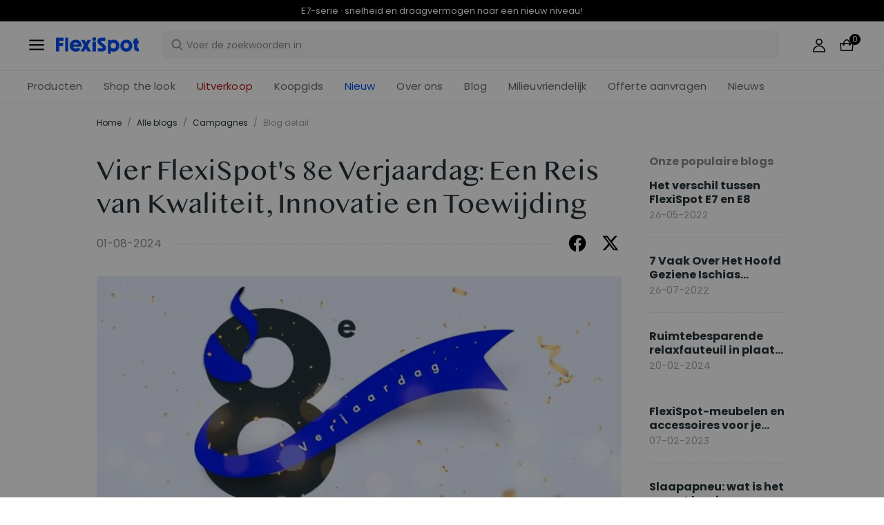

--- FILE ---
content_type: text/html; charset=utf-8
request_url: https://www.flexispot.nl/blog/vier-flexispot-s-8e-verjaardag-een-reis-van-kwaliteit-innovatie-ent-oewijding
body_size: 32433
content:
<!doctype html><html lang="nl-NL"><head><meta charset="UTF-8"><meta http-equiv="X-UA-Compatible" content="ie=edge"><meta name="viewport" content="width=device-width,initial-scale=1,minimum-scale=1,maximum-scale=1,user-scalable=no"><meta name="format-detection" content="telephone=no"><script src="https://accounts.google.com/gsi/client" async></script><meta name="google-site-verification" content="sQrCwCGoTBV8mE0Ba6sge2Ca8TWnrort5I5z1s8iYnw"/><meta name="" content="text/html; charset=utf-8"><link rel="preconnect" href="https://staticw2.yotpo.com"/><link rel="dns-prefetch" href="https://staticw2.yotpo.com"/><link href="/assets/images/favicon.ico" type="image/x-icon" rel="shortcut icon"/><title>Vier FlexiSpot&#39;s 8e Verjaardag: Een Reis van Kwaliteit, Innovatie en Toewijding | FlexiSpot</title> <meta name="description" content=" Vier FlexiSpot&#39;s 8e verjaardag en ontdek onze reis van innovatie en kwaliteit in ergonomische oplossingen."> <meta name="keywords" content="  FlexiSpot 8e verjaardag, ergonomische oplossingen, verstelbare bureaus, innovatie"><meta name="robots" content="INDEX,FOLLOW"><meta data-hid="og:title" property="og:title" content="Vier FlexiSpot&#39;s 8e Verjaardag: Een Reis van Kwaliteit, Innovatie en Toewijding | FlexiSpot"><meta data-hid="og:description" property="og:description" content=" Vier FlexiSpot&#39;s 8e verjaardag en ontdek onze reis van innovatie en kwaliteit in ergonomische oplossingen."><meta property="og:type" content="website"><meta property="og:url" content=" www.flexispot.nl&#x2F;blog&#x2F;vier-flexispot-s-8e-verjaardag-een-reis-van-kwaliteit-innovatie-ent-oewijding"><meta property="og:site_name" content="Flexispot"> <meta property="og:image" content=" https:&#x2F;&#x2F;cnmegk4mhxmt.compat.objectstorage.eu-frankfurt-1.oraclecloud.com&#x2F;prod-eu-s3&#x2F;trantor&#x2F;attachments&#x2F;NL&#x2F;nl-8e-verjaardag-banner-pc-2.png">    <link data-chunk="app" rel="stylesheet" href="/assets/styles/antd-7cbfd8c381b14ea79e7e.css">
<link data-chunk="app" rel="stylesheet" href="/assets/styles/app-43dd7041-fd927f19c63c1087537d.css">
<link data-chunk="app" rel="stylesheet" href="/assets/styles/app-d91a9049-e5e823b850f2b001e186.css">
<link data-chunk="pages-blog-detail" rel="stylesheet" href="/assets/styles/common-components-923ca36f6e1ab541ad88.css"><script custom-element="amp-consent" src="https://cdn.ampproject.org/v0/amp-consent-0.1.js"></script><script>if(!"gdprAppliesGlobally" in window){window.gdprAppliesGlobally=true}if(!("cmp_id" in window)||window.cmp_id<1){window.cmp_id=0}if(!("cmp_cdid" in window)){window.cmp_cdid='e1ea2f9c41f1'}if(!("cmp_params" in window)){window.cmp_params=""}if(!("cmp_host" in window)){window.cmp_host="d.delivery.consentmanager.net"}if(!("cmp_cdn" in window)){window.cmp_cdn="cdn.consentmanager.net"}if(!("cmp_proto" in window)){window.cmp_proto="https:"}if(!("cmp_codesrc" in window)){window.cmp_codesrc="1"}window.cmp_getsupportedLangs=function(){var b=["DE","EN","FR","IT","NO","DA","FI","ES","PT","RO","BG","ET","EL","GA","HR","LV","LT","MT","NL","PL","SV","SK","SL","CS","HU","RU","SR","ZH","TR","UK","AR","BS"];if("cmp_customlanguages" in window){for(var a=0;a<window.cmp_customlanguages.length;a++){b.push(window.cmp_customlanguages[a].l.toUpperCase())}}return b};window.cmp_getRTLLangs=function(){var a=["AR"];if("cmp_customlanguages" in window){for(var b=0;b<window.cmp_customlanguages.length;b++){if("r" in window.cmp_customlanguages[b]&&window.cmp_customlanguages[b].r){a.push(window.cmp_customlanguages[b].l)}}}return a};window.cmp_getlang=function(j){if(typeof(j)!="boolean"){j=true}if(j&&typeof(cmp_getlang.usedlang)=="string"&&cmp_getlang.usedlang!==""){return cmp_getlang.usedlang}var g=window.cmp_getsupportedLangs();var c=[];var f=location.hash;var e=location.search;var a="languages" in navigator?navigator.languages:[];if(f.indexOf("cmplang=")!=-1){c.push(f.substr(f.indexOf("cmplang=")+8,2).toUpperCase())}else{if(e.indexOf("cmplang=")!=-1){c.push(e.substr(e.indexOf("cmplang=")+8,2).toUpperCase())}else{if("cmp_setlang" in window&&window.cmp_setlang!=""){c.push(window.cmp_setlang.toUpperCase())}else{if(a.length>0){for(var d=0;d<a.length;d++){c.push(a[d])}}}}}if("language" in navigator){c.push(navigator.language)}if("userLanguage" in navigator){c.push(navigator.userLanguage)}var h="";for(var d=0;d<c.length;d++){var b=c[d].toUpperCase();if(g.indexOf(b)!=-1){h=b;break}if(b.indexOf("-")!=-1){b=b.substr(0,2)}if(g.indexOf(b)!=-1){h=b;break}}if(h==""&&typeof(cmp_getlang.defaultlang)=="string"&&cmp_getlang.defaultlang!==""){return cmp_getlang.defaultlang}else{if(h==""){h="EN"}}h=h.toUpperCase();return h};(function(){var u=document;var v=u.getElementsByTagName;var h=window;var o="";var b="_en";if("cmp_getlang" in h){o=h.cmp_getlang().toLowerCase();if("cmp_customlanguages" in h){for(var q=0;q<h.cmp_customlanguages.length;q++){if(h.cmp_customlanguages[q].l.toUpperCase()==o.toUpperCase()){o="en";break}}}b="_"+o}function x(i,e){var w="";i+="=";var s=i.length;var d=location;if(d.hash.indexOf(i)!=-1){w=d.hash.substr(d.hash.indexOf(i)+s,9999)}else{if(d.search.indexOf(i)!=-1){w=d.search.substr(d.search.indexOf(i)+s,9999)}else{return e}}if(w.indexOf("&")!=-1){w=w.substr(0,w.indexOf("&"))}return w}var k=("cmp_proto" in h)?h.cmp_proto:"https:";if(k!="http:"&&k!="https:"){k="https:"}var g=("cmp_ref" in h)?h.cmp_ref:location.href;var j=u.createElement("script");j.setAttribute("data-cmp-ab","1");var c=x("cmpdesign","cmp_design" in h?h.cmp_design:"");var f=x("cmpregulationkey","cmp_regulationkey" in h?h.cmp_regulationkey:"");var r=x("cmpgppkey","cmp_gppkey" in h?h.cmp_gppkey:"");var n=x("cmpatt","cmp_att" in h?h.cmp_att:"");j.src=k+"//"+h.cmp_host+"/delivery/cmp.php?"+("cmp_id" in h&&h.cmp_id>0?"id="+h.cmp_id:"")+("cmp_cdid" in h?"&cdid="+h.cmp_cdid:"")+"&h="+encodeURIComponent(g)+(c!=""?"&cmpdesign="+encodeURIComponent(c):"")+(f!=""?"&cmpregulationkey="+encodeURIComponent(f):"")+(r!=""?"&cmpgppkey="+encodeURIComponent(r):"")+(n!=""?"&cmpatt="+encodeURIComponent(n):"")+("cmp_params" in h?"&"+h.cmp_params:"")+(u.cookie.length>0?"&__cmpfcc=1":"")+"&l="+o.toLowerCase()+"&o="+(new Date()).getTime();j.type="text/javascript";j.async=true;if(u.currentScript&&u.currentScript.parentElement){u.currentScript.parentElement.appendChild(j)}else{if(u.body){u.body.appendChild(j)}else{var t=v("body");if(t.length==0){t=v("div")}if(t.length==0){t=v("span")}if(t.length==0){t=v("ins")}if(t.length==0){t=v("script")}if(t.length==0){t=v("head")}if(t.length>0){t[0].appendChild(j)}}}var m="js";var p=x("cmpdebugunminimized","cmpdebugunminimized" in h?h.cmpdebugunminimized:0)>0?"":".min";var a=x("cmpdebugcoverage","cmp_debugcoverage" in h?h.cmp_debugcoverage:"");if(a=="1"){m="instrumented";p=""}var j=u.createElement("script");j.src=k+"//"+h.cmp_cdn+"/delivery/"+m+"/cmp"+b+p+".js";j.type="text/javascript";j.setAttribute("data-cmp-ab","1");j.async=true;if(u.currentScript&&u.currentScript.parentElement){u.currentScript.parentElement.appendChild(j)}else{if(u.body){u.body.appendChild(j)}else{var t=v("body");if(t.length==0){t=v("div")}if(t.length==0){t=v("span")}if(t.length==0){t=v("ins")}if(t.length==0){t=v("script")}if(t.length==0){t=v("head")}if(t.length>0){t[0].appendChild(j)}}}})();window.cmp_addFrame=function(b){if(!window.frames[b]){if(document.body){var a=document.createElement("iframe");a.style.cssText="display:none";if("cmp_cdn" in window&&"cmp_ultrablocking" in window&&window.cmp_ultrablocking>0){a.src="//"+window.cmp_cdn+"/delivery/empty.html"}a.name=b;a.setAttribute("title","Intentionally hidden, please ignore");a.setAttribute("role","none");a.setAttribute("tabindex","-1");document.body.appendChild(a)}else{window.setTimeout(window.cmp_addFrame,10,b)}}};window.cmp_rc=function(h){var b=document.cookie;var f="";var d=0;while(b!=""&&d<100){d++;while(b.substr(0,1)==" "){b=b.substr(1,b.length)}var g=b.substring(0,b.indexOf("="));if(b.indexOf(";")!=-1){var c=b.substring(b.indexOf("=")+1,b.indexOf(";"))}else{var c=b.substr(b.indexOf("=")+1,b.length)}if(h==g){f=c}var e=b.indexOf(";")+1;if(e==0){e=b.length}b=b.substring(e,b.length)}return(f)};window.cmp_stub=function(){var a=arguments;__cmp.a=__cmp.a||[];if(!a.length){return __cmp.a}else{if(a[0]==="ping"){if(a[1]===2){a[2]({gdprApplies:gdprAppliesGlobally,cmpLoaded:false,cmpStatus:"stub",displayStatus:"hidden",apiVersion:"2.2",cmpId:31},true)}else{a[2](false,true)}}else{if(a[0]==="getUSPData"){a[2]({version:1,uspString:window.cmp_rc("")},true)}else{if(a[0]==="getTCData"){__cmp.a.push([].slice.apply(a))}else{if(a[0]==="addEventListener"||a[0]==="removeEventListener"){__cmp.a.push([].slice.apply(a))}else{if(a.length==4&&a[3]===false){a[2]({},false)}else{__cmp.a.push([].slice.apply(a))}}}}}}};window.cmp_gpp_ping=function(){return{gppVersion:"1.0",cmpStatus:"stub",cmpDisplayStatus:"hidden",supportedAPIs:["tcfca","usnat","usca","usva","usco","usut","usct"],cmpId:31}};window.cmp_gppstub=function(){var a=arguments;__gpp.q=__gpp.q||[];if(!a.length){return __gpp.q}var g=a[0];var f=a.length>1?a[1]:null;var e=a.length>2?a[2]:null;if(g==="ping"){return window.cmp_gpp_ping()}else{if(g==="addEventListener"){__gpp.e=__gpp.e||[];if(!("lastId" in __gpp)){__gpp.lastId=0}__gpp.lastId++;var c=__gpp.lastId;__gpp.e.push({id:c,callback:f});return{eventName:"listenerRegistered",listenerId:c,data:true,pingData:window.cmp_gpp_ping()}}else{if(g==="removeEventListener"){var h=false;__gpp.e=__gpp.e||[];for(var d=0;d<__gpp.e.length;d++){if(__gpp.e[d].id==e){__gpp.e[d].splice(d,1);h=true;break}}return{eventName:"listenerRemoved",listenerId:e,data:h,pingData:window.cmp_gpp_ping()}}else{if(g==="getGPPData"){return{sectionId:3,gppVersion:1,sectionList:[],applicableSections:[0],gppString:"",pingData:window.cmp_gpp_ping()}}else{if(g==="hasSection"||g==="getSection"||g==="getField"){return null}else{__gpp.q.push([].slice.apply(a))}}}}}};window.cmp_msghandler=function(d){var a=typeof d.data==="string";try{var c=a?JSON.parse(d.data):d.data}catch(f){var c=null}if(typeof(c)==="object"&&c!==null&&"__cmpCall" in c){var b=c.__cmpCall;window.__cmp(b.command,b.parameter,function(h,g){var e={__cmpReturn:{returnValue:h,success:g,callId:b.callId}};d.source.postMessage(a?JSON.stringify(e):e,"*")})}if(typeof(c)==="object"&&c!==null&&"__uspapiCall" in c){var b=c.__uspapiCall;window.__uspapi(b.command,b.version,function(h,g){var e={__uspapiReturn:{returnValue:h,success:g,callId:b.callId}};d.source.postMessage(a?JSON.stringify(e):e,"*")})}if(typeof(c)==="object"&&c!==null&&"__tcfapiCall" in c){var b=c.__tcfapiCall;window.__tcfapi(b.command,b.version,function(h,g){var e={__tcfapiReturn:{returnValue:h,success:g,callId:b.callId}};d.source.postMessage(a?JSON.stringify(e):e,"*")},b.parameter)}if(typeof(c)==="object"&&c!==null&&"__gppCall" in c){var b=c.__gppCall;window.__gpp(b.command,function(h,g){var e={__gppReturn:{returnValue:h,success:g,callId:b.callId}};d.source.postMessage(a?JSON.stringify(e):e,"*")},"parameter" in b?b.parameter:null,"version" in b?b.version:1)}};window.cmp_setStub=function(a){if(!(a in window)||(typeof(window[a])!=="function"&&typeof(window[a])!=="object"&&(typeof(window[a])==="undefined"||window[a]!==null))){window[a]=window.cmp_stub;window[a].msgHandler=window.cmp_msghandler;window.addEventListener("message",window.cmp_msghandler,false)}};window.cmp_setGppStub=function(a){if(!(a in window)||(typeof(window[a])!=="function"&&typeof(window[a])!=="object"&&(typeof(window[a])==="undefined"||window[a]!==null))){window[a]=window.cmp_gppstub;window[a].msgHandler=window.cmp_msghandler;window.addEventListener("message",window.cmp_msghandler,false)}};window.cmp_addFrame("__cmpLocator");if(!("cmp_disableusp" in window)||!window.cmp_disableusp){window.cmp_addFrame("__uspapiLocator")}if(!("cmp_disabletcf" in window)||!window.cmp_disabletcf){window.cmp_addFrame("__tcfapiLocator")}if(!("cmp_disablegpp" in window)||!window.cmp_disablegpp){window.cmp_addFrame("__gppLocator")}window.cmp_setStub("__cmp");if(!("cmp_disabletcf" in window)||!window.cmp_disabletcf){window.cmp_setStub("__tcfapi")}if(!("cmp_disableusp" in window)||!window.cmp_disableusp){window.cmp_setStub("__uspapi")}if(!("cmp_disablegpp" in window)||!window.cmp_disablegpp){window.cmp_setGppStub("__gpp")};</script><script src="https://cdn1.stamped.io/files/widget.min.js"></script><script>//<![CDATA[
      StampedFn.init({ apiKey: "11096e33-eba1-47f3-8d2e-0a641764e3c1", sId: "296034" });
      // ]]></script>
                              <script>!function(e){var n="https://s.go-mpulse.net/boomerang/";if("False"=="True")e.BOOMR_config=e.BOOMR_config||{},e.BOOMR_config.PageParams=e.BOOMR_config.PageParams||{},e.BOOMR_config.PageParams.pci=!0,n="https://s2.go-mpulse.net/boomerang/";if(window.BOOMR_API_key="XQJQ6-BTS6X-QEVDJ-AUMLL-7BMLN",function(){function e(){if(!o){var e=document.createElement("script");e.id="boomr-scr-as",e.src=window.BOOMR.url,e.async=!0,i.parentNode.appendChild(e),o=!0}}function t(e){o=!0;var n,t,a,r,d=document,O=window;if(window.BOOMR.snippetMethod=e?"if":"i",t=function(e,n){var t=d.createElement("script");t.id=n||"boomr-if-as",t.src=window.BOOMR.url,BOOMR_lstart=(new Date).getTime(),e=e||d.body,e.appendChild(t)},!window.addEventListener&&window.attachEvent&&navigator.userAgent.match(/MSIE [67]\./))return window.BOOMR.snippetMethod="s",void t(i.parentNode,"boomr-async");a=document.createElement("IFRAME"),a.src="about:blank",a.title="",a.role="presentation",a.loading="eager",r=(a.frameElement||a).style,r.width=0,r.height=0,r.border=0,r.display="none",i.parentNode.appendChild(a);try{O=a.contentWindow,d=O.document.open()}catch(_){n=document.domain,a.src="javascript:var d=document.open();d.domain='"+n+"';void(0);",O=a.contentWindow,d=O.document.open()}if(n)d._boomrl=function(){this.domain=n,t()},d.write("<bo"+"dy onload='document._boomrl();'>");else if(O._boomrl=function(){t()},O.addEventListener)O.addEventListener("load",O._boomrl,!1);else if(O.attachEvent)O.attachEvent("onload",O._boomrl);d.close()}function a(e){window.BOOMR_onload=e&&e.timeStamp||(new Date).getTime()}if(!window.BOOMR||!window.BOOMR.version&&!window.BOOMR.snippetExecuted){window.BOOMR=window.BOOMR||{},window.BOOMR.snippetStart=(new Date).getTime(),window.BOOMR.snippetExecuted=!0,window.BOOMR.snippetVersion=12,window.BOOMR.url=n+"XQJQ6-BTS6X-QEVDJ-AUMLL-7BMLN";var i=document.currentScript||document.getElementsByTagName("script")[0],o=!1,r=document.createElement("link");if(r.relList&&"function"==typeof r.relList.supports&&r.relList.supports("preload")&&"as"in r)window.BOOMR.snippetMethod="p",r.href=window.BOOMR.url,r.rel="preload",r.as="script",r.addEventListener("load",e),r.addEventListener("error",function(){t(!0)}),setTimeout(function(){if(!o)t(!0)},3e3),BOOMR_lstart=(new Date).getTime(),i.parentNode.appendChild(r);else t(!1);if(window.addEventListener)window.addEventListener("load",a,!1);else if(window.attachEvent)window.attachEvent("onload",a)}}(),"".length>0)if(e&&"performance"in e&&e.performance&&"function"==typeof e.performance.setResourceTimingBufferSize)e.performance.setResourceTimingBufferSize();!function(){if(BOOMR=e.BOOMR||{},BOOMR.plugins=BOOMR.plugins||{},!BOOMR.plugins.AK){var n=""=="true"?1:0,t="",a="ck6onzqx3thik2l3ubwa-f-e7fa7bc7e-clientnsv4-s.akamaihd.net",i="false"=="true"?2:1,o={"ak.v":"39","ak.cp":"1529492","ak.ai":parseInt("973713",10),"ak.ol":"0","ak.cr":9,"ak.ipv":4,"ak.proto":"h2","ak.rid":"2ad5881b","ak.r":41406,"ak.a2":n,"ak.m":"dscb","ak.n":"ff","ak.bpcip":"18.188.230.0","ak.cport":49766,"ak.gh":"23.216.9.135","ak.quicv":"","ak.tlsv":"tls1.3","ak.0rtt":"","ak.0rtt.ed":"","ak.csrc":"-","ak.acc":"","ak.t":"1769709676","ak.ak":"hOBiQwZUYzCg5VSAfCLimQ==xpkl2JiJfa8rV81viSAQPo/[base64]/9GROyYwNebE0uI9tHaoa+zwKj+O/TU4xvBItwHd7JyrnPsByz3oieq9geWoBzOv2BzIBSteGwTdsEwrG2NscgLtoX3t4fLSiGTnicRNbzNr6vu671eaAeI0sF9MQ+rDzgUXakQVd3xHOqJ5xArLZyXz6V0hVw03NxBneIOmIUylDr72Z9bBfBUtrhenUm9DM40=","ak.pv":"208","ak.dpoabenc":"","ak.tf":i};if(""!==t)o["ak.ruds"]=t;var r={i:!1,av:function(n){var t="http.initiator";if(n&&(!n[t]||"spa_hard"===n[t]))o["ak.feo"]=void 0!==e.aFeoApplied?1:0,BOOMR.addVar(o)},rv:function(){var e=["ak.bpcip","ak.cport","ak.cr","ak.csrc","ak.gh","ak.ipv","ak.m","ak.n","ak.ol","ak.proto","ak.quicv","ak.tlsv","ak.0rtt","ak.0rtt.ed","ak.r","ak.acc","ak.t","ak.tf"];BOOMR.removeVar(e)}};BOOMR.plugins.AK={akVars:o,akDNSPreFetchDomain:a,init:function(){if(!r.i){var e=BOOMR.subscribe;e("before_beacon",r.av,null,null),e("onbeacon",r.rv,null,null),r.i=!0}return this},is_complete:function(){return!0}}}}()}(window);</script></head><body><div id="root"><div class="eve-pc"><div class="eve-container-part-header eve-container"><div class=" eve-component"></div><div class=" eve-component"><div class="europe-topinfo-bar europe-topinfo-bar-refheight"><div class="europe-topinfo-bar-container  "><div class="top-bar-content "><div class="europe-topinfo-bar-container-left"><span class="span-container  span-container-32"></span></div></div><div class="europe-topinfo-bar-container-right"><a href="//www.flexispot.nl/levering" target="_self" class="europe-topinfo-bar-container-right-item europe-topinfo-bar-container-right-item-active ">Gratis bezorging in NL, BE en LU<div class="europe-topinfo-bar-container-right-item-line"></div></a><a href="//www.flexispot.nl/annulering" target="_self" class="europe-topinfo-bar-container-right-item europe-topinfo-bar-container-right-item-active ">30 dagen retourrecht<div class="europe-topinfo-bar-container-right-item-line"></div></a><a href="//www.flexispot.nl/lidmaatschap" target="_self" class="europe-topinfo-bar-container-right-item europe-topinfo-bar-container-right-item-active ">Word lid van de club</a></div></div></div></div><div class=" eve-component"><div class="common-header-new-ceiling-nav"><div class="header-navigation-ceiling-nav"><div class="header-navigation-ceiling-nav-header"><div class="header-navigation-ceiling-nav-contanier"><span role="img" tabindex="-1" class="anticon"><svg width="1em" height="1em" fill="currentColor" aria-hidden="true" focusable="false" class=""><use xlink:href="#icon-align-both"></use></svg></span><div class="header-navigation-ceiling-nav-logo"><a href="/"><div class="comp-common-image   square"></div></a></div><ul class="header-navigation-ceiling-nav-operate"><div class="header-navigation-ceiling-nav-operate-search"><div class="search-bar-con lang-nl-NL"><div class="undefined search-input-con simple"><div class="ant-select ant-select-auto-complete ant-select-single ant-select-customize-input ant-select-show-search"><div class="ant-select-selector"><span class="ant-select-selection-search"><span class="ant-input-affix-wrapper ant-select-selection-search-input"><span class="ant-input-prefix"><span role="img" tabindex="-1" class="anticon"><svg width="1em" height="1em" fill="currentColor" aria-hidden="true" focusable="false" class=""><use xlink:href="#icon-search"></use></svg></span></span><input type="search" autoComplete="off" placeholder="Voer de zoekwoorden in" enterkeyhint="go" class="ant-input" role="combobox" aria-haspopup="listbox" aria-owns="undefined_list" aria-autocomplete="list" aria-controls="undefined_list" aria-activedescendant="undefined_list_0" value=""/></span></span><span class="ant-select-selection-placeholder"></span></div></div></div></div></div><div class="header-navigation-ceiling-nav-operate-user"><a href="/buyer/index"><div class="header-navigation-ceiling-nav-operate-user-image"></div></a></div><a class="ceiling-nav-operate-shopping" href="/cart"><div class="ceiling-nav-operate-shopping-image"></div><span class="ceiling-nav-operate-shopping-count "></span></a></ul></div><div class="header-navigation-menu-wrap"><div class="header-navigation-ceiling-nav-contanier"><ul class="header-navigation-ceiling-nav-menu-wrap"><li class="header-navigation-ceiling-nav-menu-item"><div class="header-navigation-ceiling-nav-menu-item-title ">Producten</div></li><li class="header-navigation-ceiling-nav-menu-item"><a href="//www.flexispot.nl/uitverkoop" target="_self" style="color:#B41B19;--color:#B41B19" class="header-navigation-ceiling-nav-menu-item-title  ">Uitverkoop</a></li><li class="header-navigation-ceiling-nav-menu-item"><div class="header-navigation-ceiling-nav-menu-item-title  ">Koopgids</div></li><li class="header-navigation-ceiling-nav-menu-item"><a href="//www.flexispot.nl/about-us-2023" target="_self" class="header-navigation-ceiling-nav-menu-item-title  ">Over ons</a></li><li class="header-navigation-ceiling-nav-menu-item"><a href="//www.flexispot.nl/duurzaamheid" target="_self" class="header-navigation-ceiling-nav-menu-item-title  ">Milieuvriendelijk </a></li><li class="header-navigation-ceiling-nav-menu-item"><a href="//www.flexispot.nl/blog" target="_self" class="header-navigation-ceiling-nav-menu-item-title  ">Blog</a></li><li class="header-navigation-ceiling-nav-menu-item"><a href="//www.flexispot.nl/bulkorders" target="_self" class="header-navigation-ceiling-nav-menu-item-title  ">Offerte aanvragen </a></li><li class="header-navigation-ceiling-nav-menu-item"><a href="//www.flexispot.nl/mededeling" target="_self" class="header-navigation-ceiling-nav-menu-item-title  ">Nieuws</a></li><li class="header-navigation-ceiling-nav-menu-item"><a href="//www.flexispot.nl/nieuw" target="_self" style="color:#004DF2;--color:#004DF2" class="header-navigation-ceiling-nav-menu-item-title  ">Nieuw</a></li><li class="header-navigation-ceiling-nav-menu-item"><a href="//www.flexispot.nl/shop-the-look-thuiswerkplek" target="_blank" class="header-navigation-ceiling-nav-menu-item-title  ">Shop the look</a></li></ul></div></div></div></div><div class="m-header-new-ceiling-navigation"><div class="m-header-new-ceiling-navigation-header"><div class="m-header-new-ceiling-navigation-left"><span role="img" tabindex="-1" class="anticon"><svg width="1em" height="1em" fill="currentColor" aria-hidden="true" focusable="false" class=""><use xlink:href="#icon-align-both"></use></svg></span><div class="m-header-new-ceiling-navigation-left-logo"><a href="/"><div class="comp-common-image   square"></div></a></div><div class="m-header-new-ceiling-navigation-right"><div class="m-header-new-ceiling-navigation-right-search"><span role="img" tabindex="-1" class="anticon"><svg width="1em" height="1em" fill="currentColor" aria-hidden="true" focusable="false" class=""><use xlink:href="#icon-search"></use></svg></span></div><a class="ceiling-nav-operate-shopping" href="/cart"><div class="ceiling-nav-operate-shopping-image"></div><span class="ceiling-nav-operate-shopping-count "></span></a></div></div></div></div></div></div><div class=" eve-component"></div></div></div><div class="blog-detail-container-New"><div class="blog-detail-container-New-conent"><div class="blog-detail-container-breadcrumb"><div class="ant-breadcrumb blog-breadcrumb"><span><a class="ant-breadcrumb-link" href="/">Home</a><span class="ant-breadcrumb-separator">/</span></span><span><a class="ant-breadcrumb-link" href="/blog/category">Alle blogs</a><span class="ant-breadcrumb-separator">/</span></span><span><a class="ant-breadcrumb-link" href="/blog/category/Campagnes">Campagnes</a><span class="ant-breadcrumb-separator">/</span></span><span><span class="ant-breadcrumb-link">Blog detail</span><span class="ant-breadcrumb-separator">/</span></span></div></div><div class="blog-detail-container"><div class="blog-detail-container-left"><div class="blog-detail-header"><div class="blog-detail-title-wrap"><h1 class="detail-title">Vier FlexiSpot&#x27;s 8e Verjaardag: Een Reis van Kwaliteit, Innovatie en Toewijding</h1></div><div class="last-line"><div class="last-line-left"><span class="date">01-08-2024</span></div><div class="last-line-divider"></div><div class="share-icon-group"><div class="blog-facebook"></div><div class="blog-twitter"></div></div></div></div><div class="comp-common-image blog-detail-header-image  square"></div><div class="blog-detail-body"><div class="content"><p>Hey! Wist je dat FlexiSpot dit jaar 8 jaar oud wordt? In de afgelopen 8 jaar heeft FlexiSpot dankzij de toewijding en onvermoeibare innovatie van ons team meer dan 10 miljoen gebruikers wereldwijd voorzien van hoogwaardige, innovatieve ergonomische thuisoplossingen.  --altImgStart--{&quot;link&quot;:&quot;https://cnmegk4mhxmt.compat.objectstorage.eu-frankfurt-1.oraclecloud.com/prod-de2-s3/trantor/attachments/DE/%E5%9B%BE1.png&quot;}--altImgEnd--</p><p>We willen onze oprechte dank uitspreken aan elke gebruiker die voor FlexiSpot heeft gekozen. Jouw vertrouwen in ons voedt onze constante vooruitgang en heeft ons aangemoedigd om meer mogelijkheden te creëren. Dit is een gedeelde mijlpaal die we samen moeten vieren!  --altImgStart--{&quot;link&quot;:&quot;https://cnmegk4mhxmt.compat.objectstorage.eu-frankfurt-1.oraclecloud.com/prod-de2-s3/trantor/attachments/DE/%E5%9B%BE2.png&quot;}--altImgEnd--</p><h2>Acht Jaar van Vooruitgang en Innovatie</h2><p class="MsoNormal">Gedurende deze afgelopen 8 jaar zijn we continu vooruit blijven gaan, hebben we obstakels overwonnen en nieuwe kansen gecreëerd. Onze producten, met name onze in hoogte verstelbare bureaus, ergonomische stoelen en elektrische sofa&#x27;s, hebben brede erkenning en waardering gekregen van verschillende professionele organisaties en gewone gebruikers. Dit is te danken aan onze blijvende hoge normen voor onze producten, onze mensgerichte ontwerpfilosofie en onze nauwgezette aandacht voor de gebruikerservaring. In de toekomst beloven we de grenzen te blijven verleggen en te blijven innoveren, gedreven door een nog grotere passie om te voldoen aan de steeds diverser en persoonlijker wordende behoeften van gebruikers wereldwijd.</p><h2>Doelgerichte Ontwikkeling</h2><p class="MsoNormal">Sinds de oprichting van het merk FlexiSpot hebben we ons gericht op de behoeften van de thuismarkt en een reeks unieke en praktische thuisproducten gecreëerd die gericht zijn op het bieden van een comfortabele thuiservaring voor gebruikers. Met de veranderende behoeften van gebruikers en snel veranderende markten hebben we geleidelijk een breder scala aan hightech ergonomische producten ontwikkeld, zoals verstelbare bureaus, ergonomische stoelen en elektrische sofa&#x27;s. Deze producten hebben niet alleen een aanzienlijke respons op de markt teweeggebracht, maar ook hoge erkenning gekregen van verschillende professionele instellingen.  --altImgStart--{&quot;link&quot;:&quot;https://cnmegk4mhxmt.compat.objectstorage.eu-frankfurt-1.oraclecloud.com/prod-de2-s3/trantor/attachments/DE/%E5%9B%BE3.png&quot;}--altImgEnd--</p><h2>Erkenning en Awards</h2><p>In januari 2023 won onze ergonomische stoel, <u><span style="color:#07a9fe"><a href="https://www.flexispot.nl/ergonomische-bureaustoel-bs8-pro.html" target="">de BS8</a></span></u>, de Best Buy Award van de toonaangevende Britse consumentenorganisatie Which. Onze sta-bureaus hebben prijzen gewonnen in het Verenigd Koninkrijk en drie jaar op rij de eerste plaats behaald in de &quot;Best Standing Desk&quot; awards van The Independent. Ons vlaggenschipproduct, het in <u><span style="color:#07a9fe"><a href="https://www.flexispot.nl/elektrisch-zit-sta-bureau-e7.html" target="">hoogte verstelbare bureau E7</a></span></u>, kreeg ook de hoogste 5-sterrenbeoordeling van The Mirror. Onze voortdurende innovatie en uitzonderlijk productontwerp zijn ook erkend in Europa, waar we niet alleen trots de 2023 IGR Ergonomic Innovation Award ontvingen, maar ook tweemaal genomineerd werden voor de German Brand Award. <span style="color:#000000"><span style="font-size:16px"><span style="background-color:#ffffff"> --altImgStart--{&quot;link&quot;:&quot;https://cnmegk4mhxmt.compat.objectstorage.eu-frankfurt-1.oraclecloud.com/prod-de2-s3/trantor/attachments/DE/%E5%9B%BE4.jpg&quot;}--altImgEnd--</span></span></span></p><h2>Uitbreiding van Onze Merkbeïnvloeding</h2><p class="MsoNormal">Om onze merkinvloed voortdurend uit te breiden, onze merkstem te verheffen en gebruikers een meer intuïtieve productervaring te bieden, breiden onze offline evenementen voortdurend uit. Of het nu de IMM Cologne Fair of de Grand Design London Exhibition is, je kunt ons altijd in de industrie vinden. In de detailhandel streven we er altijd naar om onze producten te tonen via een toenemend aantal showrooms, zodat geïnteresseerde consumenten de kans krijgen om onze producten van dichtbij te ervaren.  --altImgStart--{&quot;link&quot;:&quot;https://cnmegk4mhxmt.compat.objectstorage.eu-frankfurt-1.oraclecloud.com/prod-de2-s3/trantor/attachments/DE/%E5%9B%BE5.png&quot;}--altImgEnd--</p><p>In mei hebben we voor het eerst geadverteerd in de metro en bussen van Londen, en we hebben ook offline advertenties uitgerold op het Atocha hogesnelheidstreinstation in Spanje en in supermarkten en winkelcentra in Amsterdam, Nederland.</p><h2>Onze Sociale Verantwoordelijkheid</h2><p class="MsoNormal">Terwijl het bedrijf blijft groeien en uitbreiden, vergeten we nooit onze sociale verantwoordelijkheid. Al in 2021 doneerden we bomen aan de Click A Tree milieuorganisatie. Vervolgens hebben we liefdadigheidsdonaties gedaan aan internationale organisaties zoals Icatcare, Artsen Zonder Grenzen en het Duitse Rode Kruis.  --altImgStart--{&quot;link&quot;:&quot;https://cnmegk4mhxmt.compat.objectstorage.eu-frankfurt-1.oraclecloud.com/prod-de2-s3/trantor/attachments/DE/%E5%9B%BE6.png&quot;}--altImgEnd-- </p><p>In 2023 hebben we de ESG-milieucertificering behaald, wat getuigt van FlexiSpot&#x27;s voortdurende inspanningen op het gebied van duurzame ontwikkeling. Onze langetermijnvisie is om de wereld een betere plek te maken door ons harde werk.  --altImgStart--{&quot;link&quot;:&quot;https://cnmegk4mhxmt.compat.objectstorage.eu-frankfurt-1.oraclecloud.com/prod-de2-s3/trantor/attachments/DE/%E5%9B%BE7.png&quot;}--altImgEnd--</p><h2>Blik op de Toekomst</h2><p class="MsoNormal">Ondanks de bemoedigende vooruitgang die we hebben geboekt, weten we dat we moeten blijven handelen en streven naar meer. We blijven een scherpe marktinzichten behouden, constant onze producten innoveren en onze service-ervaring verbeteren. Onze plannen voor de volgende stap zijn vastgesteld: onze klanten blijven voorzien van de beste kwaliteit, innovatieve thuisproducten. De toekomst van FlexiSpot zal geavanceerdere technologie, bredere servicenetwerken en een meer uitgebreide productlijn omvatten.</p><h2>Strategische Partnerschappen en Erkenningen</h2><p class="MsoNormal">Ter versterking van ons onwrikbare merkvertrouwen en als bewijs daarvan, is FlexiSpot dit jaar succesvol de officiële partner geworden van het Duitse Bayern 04 Leverkusen 24/25 team. In juni van dit jaar trad FlexiSpot toe tot gerenommeerde wereldmerken zoals BMW, Mercedes, Zeiss en Bosch als oprichtende leden van de German Design Council. Dit is een belangrijke erkenning van onze ontwerp- en R&amp;D-capaciteiten.  --altImgStart--{&quot;link&quot;:&quot;https://cnmegk4mhxmt.compat.objectstorage.eu-frankfurt-1.oraclecloud.com/prod-de2-s3/trantor/attachments/DE/%E5%9B%BE8.jpg&quot;}--altImgEnd--</p><p>Staand op dit nieuwe startpunt zijn we ons goed bewust dat de weg voor ons lang blijft en dat we onszelf continu moeten verbeteren, terwijl we inspelen op marktveranderingen en voldoen aan de behoeften van gebruikers.</p><h2>Samen naar een Stralende Toekomst</h2><p class="MsoNormal">In de toekomst, geleid door klantbehoeften en gedreven door innovatie, zullen we met absolute vastberadenheid vooruit blijven gaan, en een ideale thuisomgeving creëren voor onze klanten. FlexiSpot&#x27;s 8 jaar symboliseren een reis van kwaliteit, innovatie, focus en toewijding. We kijken ernaar uit dat je met ons meegaat om onze tiende, twintigste, dertigste verjaardagen en nog veel meer te vieren. Dit is nog maar het begin. Houd onze website en sociale media-accounts in de gaten voor het laatste nieuws over onze achtste verjaardag activiteiten voor de kans om geweldige prijzen te winnen en sluit je aan bij onze voortdurende reis om te werken als nieuw, leven als nieuw!</p></div></div></div><div class="blog-detail-container-right"></div></div></div></div><div class="eve-pc"><div class="eve-container-part-footer eve-container" style="background-color:rgb(255, 255, 255);border-top-width:1px;border-top-color:rgb(38, 51, 58)"><div class=" eve-row"><div class=" eve-container" style="width:100%;border-top-color:rgb(255, 255, 255);border-bottom-width:1px;border-bottom-color:rgb(38, 51, 58);background-size:auto;background-repeat:no-repeat"><div class=" eve-component"></div></div></div><div class=" eve-row" style="text-align-last:left"><div class=" eve-container" style="width:100%;border-top-color:rgb(255, 255, 255);background-size:auto"><div class=" eve-component"><div class="europe-fotter-container"><div class="europe-fotter"><div class="eruope-fotter-main"><div class="europe-fotter-left"><div class="europe-fotter-left-item"><div class="europe-fotter-left-item-title">Klantenservice</div><div class="europe-fotter-left-item-content"><div class="europe-fotter-left-item-child cursorpointer color000">Contacteer ons &gt;</div><div class="europe-fotter-left-item-child ">Tel: +44 20 3929 3835 (EN)</div><div class="europe-fotter-left-item-child ">Advies: 9:00-17:00</div><div class="europe-fotter-left-item-child ">Email: info@flexispot.nl</div></div></div><div class="europe-fotter-left-item"><div class="europe-fotter-left-item-title">Juridisch</div><div class="europe-fotter-left-item-content"><div class="europe-fotter-left-item-child cursorpointer color000">Annulering &amp; 30 dagen retourbeleid</div><div class="europe-fotter-left-item-child cursorpointer color000">Privacyverklaring</div><div class="europe-fotter-left-item-child cursorpointer color000">Algemene voorwaarden</div><div class="europe-fotter-left-item-child cursorpointer color000">Algemene voorwaarden zakelijke</div><div class="europe-fotter-left-item-child cursorpointer color000">Colofon</div><div class="europe-fotter-left-item-child cursorpointer color000">Klarna</div><div class="europe-fotter-left-item-child cursorpointer color000">Toegankelijkheidsverklaring</div></div></div><div class="europe-fotter-left-item"><div class="europe-fotter-left-item-title">Informatiecentrum</div><div class="europe-fotter-left-item-content"><div class="europe-fotter-left-item-child cursorpointer color000">Ledenvoordeel</div><div class="europe-fotter-left-item-child cursorpointer color000">Veelgestelde vragen</div><div class="europe-fotter-left-item-child cursorpointer color000">Status van de bestelling</div><div class="europe-fotter-left-item-child cursorpointer color000">Verzendings- &amp; Leveringskosten</div><div class="europe-fotter-left-item-child cursorpointer color000">Garantie</div><div class="europe-fotter-left-item-child cursorpointer color000">Thuiswinkel certificaat</div><div class="europe-fotter-left-item-child cursorpointer color000">Uitverkoop</div><div class="europe-fotter-left-item-child cursorpointer color000">Blog</div></div></div><div class="europe-fotter-left-item"><div class="europe-fotter-left-item-title">Zakendoen met FlexiSpot</div><div class="europe-fotter-left-item-content"><div class="europe-fotter-left-item-child cursorpointer color000">Over ons</div><div class="europe-fotter-left-item-child cursorpointer color000">Duurzaamheid</div><div class="europe-fotter-left-item-child cursorpointer color000">Zakelijk bestellen</div><div class="europe-fotter-left-item-child cursorpointer color000">Affiliate Program</div><div class="europe-fotter-left-item-child cursorpointer color000">Influencerprogramm</div><div class="europe-fotter-left-item-child cursorpointer color000">UNiDAYS-korting</div><div class="europe-fotter-left-item-child cursorpointer color000">Referral</div><div class="europe-fotter-left-item-child cursorpointer color000">Jongeren- en seniorenkorting</div></div></div></div><div class="europe-fotter-right"><div class="europe-fotter-right-email"><div class="europe-fotter-right-email-title">Schrijf je in en krijg €10 korting</div><div class="europe-fotter-right-email-content"><div class="europe-fotter-right-email-content-left"><input type="text" value="" placeholder="E-mailadres" style="flex:1" class="ant-input"/></div><div class="europe-fotter-right-email-content-right"><span class="content-right-p">Aanmelden</span></div></div><p class="describe-fotter-error"></p><span class="describe-fotter-protocol "><span>Door dit formulier in te vullen, schrijft u zich in voor onze nieuwsbrief. U kunt zich op elk moment afmelden. Informatie over de toestemming, het meten van succes, het gebruik van e-mailserviceproviders, registratiegegevens en uw recht om uw toestemming in te trekken, vindt u in ons <a href="https://www.flexispot.nl/privacy" target="_blank" rel="noopener" style="color:#000;font-weight:bold;text-decoration:underline;">privacybeleid.</a></span></span></div><div class="europe-fotter-right-bulk"><span>Wil je als ondernemer je kantoor, winkel of hotel een moderne upgrade geven? </span><a href="//www.flexispot.nl/bulkorders" target="_self" class="europe-fotter-right-bulk-link">Offerte aanvragen<!-- -->&gt;</a></div><div class="europe-fotter-right-country"><span>Nederland</span></div><a href="https://www.thuiswinkel.org/leden/flexispot/certificaat/" target="_blank" rel="noopener noreferrer"><div class="europe-fotter-right-thuiswinkel"></div></a></div></div><div class="europe-fotter-bottom"><div class="europe-fotter-bottom-container"><div class="europe-fotter-bottom-title">Sociaal</div><div class="europe-fotter-bottom-items"></div></div><div><div class="europe-fotter-bottom-container"><div class="europe-fotter-bottom-title">Betalen met</div><div class="europe-fotter-bottom-items"></div></div></div><div><div class="europe-fotter-bottom-container"><div class="europe-fotter-bottom-title">Verzenden met</div><div class="europe-fotter-bottom-items"></div></div></div></div></div><div class="europe-fotter-info"><div class="europe-fotter-info-container"><div class="europe-fotter-info-container-text">COPYRIGHT © FLEXISPOT 2026</div><div class="europe-fotter-info-container-text">Bedrijfsadres: Flexispot GmbH, Franz-Greiß-Straße 7, 50735 Köln</div></div></div></div></div></div></div></div></div></div><script id="ssr_data">(function(){window._SSR_PRELOAD_DATA_ = ({"pageData":{"\u002Fblog\u002F:url":{"detail":{"id":28456001,"title":"Vier FlexiSpot's 8e Verjaardag: Een Reis van Kwaliteit, Innovatie en Toewijding","keyword":" FlexiSpot 8e verjaardag, ergonomische oplossingen, verstelbare bureaus, innovatie","seoDescription":"Vier FlexiSpot's 8e verjaardag en ontdek onze reis van innovatie en kwaliteit in ergonomische oplossingen.","content":"\u003Cp\u003EHey! Wist je dat FlexiSpot dit jaar 8 jaar oud wordt? In de afgelopen 8 jaar heeft FlexiSpot dankzij de toewijding en onvermoeibare innovatie van ons team meer dan 10 miljoen gebruikers wereldwijd voorzien van hoogwaardige, innovatieve ergonomische thuisoplossingen.  --altImgStart--{&quot;link&quot;:&quot;https:\u002F\u002Fcnmegk4mhxmt.compat.objectstorage.eu-frankfurt-1.oraclecloud.com\u002Fprod-de2-s3\u002Ftrantor\u002Fattachments\u002FDE\u002F%E5%9B%BE1.png&quot;}--altImgEnd--\u003C\u002Fp\u003E\u003Cp\u003EWe willen onze oprechte dank uitspreken aan elke gebruiker die voor FlexiSpot heeft gekozen. Jouw vertrouwen in ons voedt onze constante vooruitgang en heeft ons aangemoedigd om meer mogelijkheden te creëren. Dit is een gedeelde mijlpaal die we samen moeten vieren!  --altImgStart--{&quot;link&quot;:&quot;https:\u002F\u002Fcnmegk4mhxmt.compat.objectstorage.eu-frankfurt-1.oraclecloud.com\u002Fprod-de2-s3\u002Ftrantor\u002Fattachments\u002FDE\u002F%E5%9B%BE2.png&quot;}--altImgEnd--\u003C\u002Fp\u003E\u003Ch2\u003EAcht Jaar van Vooruitgang en Innovatie\u003C\u002Fh2\u003E\u003Cp class=\"MsoNormal\"\u003EGedurende deze afgelopen 8 jaar zijn we continu vooruit blijven gaan, hebben we obstakels overwonnen en nieuwe kansen gecreëerd. Onze producten, met name onze in hoogte verstelbare bureaus, ergonomische stoelen en elektrische sofa&#x27;s, hebben brede erkenning en waardering gekregen van verschillende professionele organisaties en gewone gebruikers. Dit is te danken aan onze blijvende hoge normen voor onze producten, onze mensgerichte ontwerpfilosofie en onze nauwgezette aandacht voor de gebruikerservaring. In de toekomst beloven we de grenzen te blijven verleggen en te blijven innoveren, gedreven door een nog grotere passie om te voldoen aan de steeds diverser en persoonlijker wordende behoeften van gebruikers wereldwijd.\u003C\u002Fp\u003E\u003Ch2\u003EDoelgerichte Ontwikkeling\u003C\u002Fh2\u003E\u003Cp class=\"MsoNormal\"\u003ESinds de oprichting van het merk FlexiSpot hebben we ons gericht op de behoeften van de thuismarkt en een reeks unieke en praktische thuisproducten gecreëerd die gericht zijn op het bieden van een comfortabele thuiservaring voor gebruikers. Met de veranderende behoeften van gebruikers en snel veranderende markten hebben we geleidelijk een breder scala aan hightech ergonomische producten ontwikkeld, zoals verstelbare bureaus, ergonomische stoelen en elektrische sofa&#x27;s. Deze producten hebben niet alleen een aanzienlijke respons op de markt teweeggebracht, maar ook hoge erkenning gekregen van verschillende professionele instellingen.  --altImgStart--{&quot;link&quot;:&quot;https:\u002F\u002Fcnmegk4mhxmt.compat.objectstorage.eu-frankfurt-1.oraclecloud.com\u002Fprod-de2-s3\u002Ftrantor\u002Fattachments\u002FDE\u002F%E5%9B%BE3.png&quot;}--altImgEnd--\u003C\u002Fp\u003E\u003Ch2\u003EErkenning en Awards\u003C\u002Fh2\u003E\u003Cp\u003EIn januari 2023 won onze ergonomische stoel, \u003Cu\u003E\u003Cspan style=\"color:#07a9fe\"\u003E\u003Ca href=\"https:\u002F\u002Fwww.flexispot.nl\u002Fergonomische-bureaustoel-bs8-pro.html\" target=\"\"\u003Ede BS8\u003C\u002Fa\u003E\u003C\u002Fspan\u003E\u003C\u002Fu\u003E, de Best Buy Award van de toonaangevende Britse consumentenorganisatie Which. Onze sta-bureaus hebben prijzen gewonnen in het Verenigd Koninkrijk en drie jaar op rij de eerste plaats behaald in de &quot;Best Standing Desk&quot; awards van The Independent. Ons vlaggenschipproduct, het in \u003Cu\u003E\u003Cspan style=\"color:#07a9fe\"\u003E\u003Ca href=\"https:\u002F\u002Fwww.flexispot.nl\u002Felektrisch-zit-sta-bureau-e7.html\" target=\"\"\u003Ehoogte verstelbare bureau E7\u003C\u002Fa\u003E\u003C\u002Fspan\u003E\u003C\u002Fu\u003E, kreeg ook de hoogste 5-sterrenbeoordeling van The Mirror. Onze voortdurende innovatie en uitzonderlijk productontwerp zijn ook erkend in Europa, waar we niet alleen trots de 2023 IGR Ergonomic Innovation Award ontvingen, maar ook tweemaal genomineerd werden voor de German Brand Award. \u003Cspan style=\"color:#000000\"\u003E\u003Cspan style=\"font-size:16px\"\u003E\u003Cspan style=\"background-color:#ffffff\"\u003E --altImgStart--{&quot;link&quot;:&quot;https:\u002F\u002Fcnmegk4mhxmt.compat.objectstorage.eu-frankfurt-1.oraclecloud.com\u002Fprod-de2-s3\u002Ftrantor\u002Fattachments\u002FDE\u002F%E5%9B%BE4.jpg&quot;}--altImgEnd--\u003C\u002Fspan\u003E\u003C\u002Fspan\u003E\u003C\u002Fspan\u003E\u003C\u002Fp\u003E\u003Ch2\u003EUitbreiding van Onze Merkbeïnvloeding\u003C\u002Fh2\u003E\u003Cp class=\"MsoNormal\"\u003EOm onze merkinvloed voortdurend uit te breiden, onze merkstem te verheffen en gebruikers een meer intuïtieve productervaring te bieden, breiden onze offline evenementen voortdurend uit. Of het nu de IMM Cologne Fair of de Grand Design London Exhibition is, je kunt ons altijd in de industrie vinden. In de detailhandel streven we er altijd naar om onze producten te tonen via een toenemend aantal showrooms, zodat geïnteresseerde consumenten de kans krijgen om onze producten van dichtbij te ervaren.  --altImgStart--{&quot;link&quot;:&quot;https:\u002F\u002Fcnmegk4mhxmt.compat.objectstorage.eu-frankfurt-1.oraclecloud.com\u002Fprod-de2-s3\u002Ftrantor\u002Fattachments\u002FDE\u002F%E5%9B%BE5.png&quot;}--altImgEnd--\u003C\u002Fp\u003E\u003Cp\u003EIn mei hebben we voor het eerst geadverteerd in de metro en bussen van Londen, en we hebben ook offline advertenties uitgerold op het Atocha hogesnelheidstreinstation in Spanje en in supermarkten en winkelcentra in Amsterdam, Nederland.\u003C\u002Fp\u003E\u003Ch2\u003EOnze Sociale Verantwoordelijkheid\u003C\u002Fh2\u003E\u003Cp class=\"MsoNormal\"\u003ETerwijl het bedrijf blijft groeien en uitbreiden, vergeten we nooit onze sociale verantwoordelijkheid. Al in 2021 doneerden we bomen aan de Click A Tree milieuorganisatie. Vervolgens hebben we liefdadigheidsdonaties gedaan aan internationale organisaties zoals Icatcare, Artsen Zonder Grenzen en het Duitse Rode Kruis.  --altImgStart--{&quot;link&quot;:&quot;https:\u002F\u002Fcnmegk4mhxmt.compat.objectstorage.eu-frankfurt-1.oraclecloud.com\u002Fprod-de2-s3\u002Ftrantor\u002Fattachments\u002FDE\u002F%E5%9B%BE6.png&quot;}--altImgEnd-- \u003C\u002Fp\u003E\u003Cp\u003EIn 2023 hebben we de ESG-milieucertificering behaald, wat getuigt van FlexiSpot&#x27;s voortdurende inspanningen op het gebied van duurzame ontwikkeling. Onze langetermijnvisie is om de wereld een betere plek te maken door ons harde werk.  --altImgStart--{&quot;link&quot;:&quot;https:\u002F\u002Fcnmegk4mhxmt.compat.objectstorage.eu-frankfurt-1.oraclecloud.com\u002Fprod-de2-s3\u002Ftrantor\u002Fattachments\u002FDE\u002F%E5%9B%BE7.png&quot;}--altImgEnd--\u003C\u002Fp\u003E\u003Ch2\u003EBlik op de Toekomst\u003C\u002Fh2\u003E\u003Cp class=\"MsoNormal\"\u003EOndanks de bemoedigende vooruitgang die we hebben geboekt, weten we dat we moeten blijven handelen en streven naar meer. We blijven een scherpe marktinzichten behouden, constant onze producten innoveren en onze service-ervaring verbeteren. Onze plannen voor de volgende stap zijn vastgesteld: onze klanten blijven voorzien van de beste kwaliteit, innovatieve thuisproducten. De toekomst van FlexiSpot zal geavanceerdere technologie, bredere servicenetwerken en een meer uitgebreide productlijn omvatten.\u003C\u002Fp\u003E\u003Ch2\u003EStrategische Partnerschappen en Erkenningen\u003C\u002Fh2\u003E\u003Cp class=\"MsoNormal\"\u003ETer versterking van ons onwrikbare merkvertrouwen en als bewijs daarvan, is FlexiSpot dit jaar succesvol de officiële partner geworden van het Duitse Bayern 04 Leverkusen 24\u002F25 team. In juni van dit jaar trad FlexiSpot toe tot gerenommeerde wereldmerken zoals BMW, Mercedes, Zeiss en Bosch als oprichtende leden van de German Design Council. Dit is een belangrijke erkenning van onze ontwerp- en R&amp;D-capaciteiten.  --altImgStart--{&quot;link&quot;:&quot;https:\u002F\u002Fcnmegk4mhxmt.compat.objectstorage.eu-frankfurt-1.oraclecloud.com\u002Fprod-de2-s3\u002Ftrantor\u002Fattachments\u002FDE\u002F%E5%9B%BE8.jpg&quot;}--altImgEnd--\u003C\u002Fp\u003E\u003Cp\u003EStaand op dit nieuwe startpunt zijn we ons goed bewust dat de weg voor ons lang blijft en dat we onszelf continu moeten verbeteren, terwijl we inspelen op marktveranderingen en voldoen aan de behoeften van gebruikers.\u003C\u002Fp\u003E\u003Ch2\u003ESamen naar een Stralende Toekomst\u003C\u002Fh2\u003E\u003Cp class=\"MsoNormal\"\u003EIn de toekomst, geleid door klantbehoeften en gedreven door innovatie, zullen we met absolute vastberadenheid vooruit blijven gaan, en een ideale thuisomgeving creëren voor onze klanten. FlexiSpot&#x27;s 8 jaar symboliseren een reis van kwaliteit, innovatie, focus en toewijding. We kijken ernaar uit dat je met ons meegaat om onze tiende, twintigste, dertigste verjaardagen en nog veel meer te vieren. Dit is nog maar het begin. Houd onze website en sociale media-accounts in de gaten voor het laatste nieuws over onze achtste verjaardag activiteiten voor de kans om geweldige prijzen te winnen en sluit je aan bij onze voortdurende reis om te werken als nieuw, leven als nieuw!\u003C\u002Fp\u003E","headImageUrl":"\u002F\u002Fcnmegk4mhxmt.compat.objectstorage.eu-frankfurt-1.oraclecloud.com\u002Fprod-eu-s3\u002Ftrantor\u002Fattachments\u002FNL\u002Fnl-8e-verjaardag-banner-pc-2.png","status":"PUBLISHED","description":"Vier FlexiSpot's 8e verjaardag en ontdek onze reis van innovatie en kwaliteit in ergonomische oplossingen.","likes":0,"top":"NO","articleType":"BLOG","bizAppKey":"loctek","version":5,"createdAt":1722475697000,"updatedAt":1759105734000,"isDeleted":0,"deletedAt":0,"createdBy":8222284,"updatedBy":8222284,"category":118003,"urlKey":"vier-flexispot-s-8e-verjaardag-een-reis-van-kwaliteit-innovatie-ent-oewijding","seoTitle":"Vier FlexiSpot's 8e Verjaardag: Een Reis van Kwaliteit, Innovatie en Toewijding","seoKeyword":" FlexiSpot 8e verjaardag, ergonomische oplossingen, verstelbare bureaus, innovatie","issuedAt":1722475691000,"topAt":0,"lastCommentAt":0,"site":"NL","categoryIds":[{"categoryId":118003,"categoryName":"Campagnes","urlKey":"Campagnes"}],"likeCount":0,"lookCount":211,"operated":[],"summary":"FlexiSpot viert zijn achtste verjaardag, een mijlpaal die getuigt van hun toewijding aan innovatie en kwaliteit in ergonomische thuisoplossingen. Met meer dan 10 miljoen gebruikers wereldwijd, blijft het merk zijn productaanbod uitbreiden, waaronder verstelbare bureaus en ergonomische stoelen. FlexiSpot heeft erkenning gekregen van professionele organisaties en consumenten, met onderscheidingen zoals de Best Buy Award en de IGR Ergonomic Innovation Award. Naast productontwikkeling zet FlexiSpot zich in voor sociale verantwoordelijkheid door samen te werken met milieu- en liefdadigheidsorganisaties. Het merk blijft vooruitkijken, met plannen voor verdere technologische vooruitgang en strategische partnerschappen, zoals met het Duitse Bayern 04 Leverkusen team.","shopItemSOList":[],"cmsMiscArticleBO":{"id":28456001,"title":"Vier FlexiSpot's 8e Verjaardag: Een Reis van Kwaliteit, Innovatie en Toewijding","keyword":" FlexiSpot 8e verjaardag, ergonomische oplossingen, verstelbare bureaus, innovatie","seoDescription":"Vier FlexiSpot's 8e verjaardag en ontdek onze reis van innovatie en kwaliteit in ergonomische oplossingen.","content":"\u003Cp\u003EHey! Wist je dat FlexiSpot dit jaar 8 jaar oud wordt? In de afgelopen 8 jaar heeft FlexiSpot dankzij de toewijding en onvermoeibare innovatie van ons team meer dan 10 miljoen gebruikers wereldwijd voorzien van hoogwaardige, innovatieve ergonomische thuisoplossingen.  --altImgStart--{&quot;link&quot;:&quot;https:\u002F\u002Fcnmegk4mhxmt.compat.objectstorage.eu-frankfurt-1.oraclecloud.com\u002Fprod-de2-s3\u002Ftrantor\u002Fattachments\u002FDE\u002F%E5%9B%BE1.png&quot;}--altImgEnd--\u003C\u002Fp\u003E\u003Cp\u003EWe willen onze oprechte dank uitspreken aan elke gebruiker die voor FlexiSpot heeft gekozen. Jouw vertrouwen in ons voedt onze constante vooruitgang en heeft ons aangemoedigd om meer mogelijkheden te creëren. Dit is een gedeelde mijlpaal die we samen moeten vieren!  --altImgStart--{&quot;link&quot;:&quot;https:\u002F\u002Fcnmegk4mhxmt.compat.objectstorage.eu-frankfurt-1.oraclecloud.com\u002Fprod-de2-s3\u002Ftrantor\u002Fattachments\u002FDE\u002F%E5%9B%BE2.png&quot;}--altImgEnd--\u003C\u002Fp\u003E\u003Ch2\u003EAcht Jaar van Vooruitgang en Innovatie\u003C\u002Fh2\u003E\u003Cp class=\"MsoNormal\"\u003EGedurende deze afgelopen 8 jaar zijn we continu vooruit blijven gaan, hebben we obstakels overwonnen en nieuwe kansen gecreëerd. Onze producten, met name onze in hoogte verstelbare bureaus, ergonomische stoelen en elektrische sofa&#x27;s, hebben brede erkenning en waardering gekregen van verschillende professionele organisaties en gewone gebruikers. Dit is te danken aan onze blijvende hoge normen voor onze producten, onze mensgerichte ontwerpfilosofie en onze nauwgezette aandacht voor de gebruikerservaring. In de toekomst beloven we de grenzen te blijven verleggen en te blijven innoveren, gedreven door een nog grotere passie om te voldoen aan de steeds diverser en persoonlijker wordende behoeften van gebruikers wereldwijd.\u003C\u002Fp\u003E\u003Ch2\u003EDoelgerichte Ontwikkeling\u003C\u002Fh2\u003E\u003Cp class=\"MsoNormal\"\u003ESinds de oprichting van het merk FlexiSpot hebben we ons gericht op de behoeften van de thuismarkt en een reeks unieke en praktische thuisproducten gecreëerd die gericht zijn op het bieden van een comfortabele thuiservaring voor gebruikers. Met de veranderende behoeften van gebruikers en snel veranderende markten hebben we geleidelijk een breder scala aan hightech ergonomische producten ontwikkeld, zoals verstelbare bureaus, ergonomische stoelen en elektrische sofa&#x27;s. Deze producten hebben niet alleen een aanzienlijke respons op de markt teweeggebracht, maar ook hoge erkenning gekregen van verschillende professionele instellingen.  --altImgStart--{&quot;link&quot;:&quot;https:\u002F\u002Fcnmegk4mhxmt.compat.objectstorage.eu-frankfurt-1.oraclecloud.com\u002Fprod-de2-s3\u002Ftrantor\u002Fattachments\u002FDE\u002F%E5%9B%BE3.png&quot;}--altImgEnd--\u003C\u002Fp\u003E\u003Ch2\u003EErkenning en Awards\u003C\u002Fh2\u003E\u003Cp\u003EIn januari 2023 won onze ergonomische stoel, \u003Cu\u003E\u003Cspan style=\"color:#07a9fe\"\u003E\u003Ca href=\"https:\u002F\u002Fwww.flexispot.nl\u002Fergonomische-bureaustoel-bs8-pro.html\" target=\"\"\u003Ede BS8\u003C\u002Fa\u003E\u003C\u002Fspan\u003E\u003C\u002Fu\u003E, de Best Buy Award van de toonaangevende Britse consumentenorganisatie Which. Onze sta-bureaus hebben prijzen gewonnen in het Verenigd Koninkrijk en drie jaar op rij de eerste plaats behaald in de &quot;Best Standing Desk&quot; awards van The Independent. Ons vlaggenschipproduct, het in \u003Cu\u003E\u003Cspan style=\"color:#07a9fe\"\u003E\u003Ca href=\"https:\u002F\u002Fwww.flexispot.nl\u002Felektrisch-zit-sta-bureau-e7.html\" target=\"\"\u003Ehoogte verstelbare bureau E7\u003C\u002Fa\u003E\u003C\u002Fspan\u003E\u003C\u002Fu\u003E, kreeg ook de hoogste 5-sterrenbeoordeling van The Mirror. Onze voortdurende innovatie en uitzonderlijk productontwerp zijn ook erkend in Europa, waar we niet alleen trots de 2023 IGR Ergonomic Innovation Award ontvingen, maar ook tweemaal genomineerd werden voor de German Brand Award. \u003Cspan style=\"color:#000000\"\u003E\u003Cspan style=\"font-size:16px\"\u003E\u003Cspan style=\"background-color:#ffffff\"\u003E --altImgStart--{&quot;link&quot;:&quot;https:\u002F\u002Fcnmegk4mhxmt.compat.objectstorage.eu-frankfurt-1.oraclecloud.com\u002Fprod-de2-s3\u002Ftrantor\u002Fattachments\u002FDE\u002F%E5%9B%BE4.jpg&quot;}--altImgEnd--\u003C\u002Fspan\u003E\u003C\u002Fspan\u003E\u003C\u002Fspan\u003E\u003C\u002Fp\u003E\u003Ch2\u003EUitbreiding van Onze Merkbeïnvloeding\u003C\u002Fh2\u003E\u003Cp class=\"MsoNormal\"\u003EOm onze merkinvloed voortdurend uit te breiden, onze merkstem te verheffen en gebruikers een meer intuïtieve productervaring te bieden, breiden onze offline evenementen voortdurend uit. Of het nu de IMM Cologne Fair of de Grand Design London Exhibition is, je kunt ons altijd in de industrie vinden. In de detailhandel streven we er altijd naar om onze producten te tonen via een toenemend aantal showrooms, zodat geïnteresseerde consumenten de kans krijgen om onze producten van dichtbij te ervaren.  --altImgStart--{&quot;link&quot;:&quot;https:\u002F\u002Fcnmegk4mhxmt.compat.objectstorage.eu-frankfurt-1.oraclecloud.com\u002Fprod-de2-s3\u002Ftrantor\u002Fattachments\u002FDE\u002F%E5%9B%BE5.png&quot;}--altImgEnd--\u003C\u002Fp\u003E\u003Cp\u003EIn mei hebben we voor het eerst geadverteerd in de metro en bussen van Londen, en we hebben ook offline advertenties uitgerold op het Atocha hogesnelheidstreinstation in Spanje en in supermarkten en winkelcentra in Amsterdam, Nederland.\u003C\u002Fp\u003E\u003Ch2\u003EOnze Sociale Verantwoordelijkheid\u003C\u002Fh2\u003E\u003Cp class=\"MsoNormal\"\u003ETerwijl het bedrijf blijft groeien en uitbreiden, vergeten we nooit onze sociale verantwoordelijkheid. Al in 2021 doneerden we bomen aan de Click A Tree milieuorganisatie. Vervolgens hebben we liefdadigheidsdonaties gedaan aan internationale organisaties zoals Icatcare, Artsen Zonder Grenzen en het Duitse Rode Kruis.  --altImgStart--{&quot;link&quot;:&quot;https:\u002F\u002Fcnmegk4mhxmt.compat.objectstorage.eu-frankfurt-1.oraclecloud.com\u002Fprod-de2-s3\u002Ftrantor\u002Fattachments\u002FDE\u002F%E5%9B%BE6.png&quot;}--altImgEnd-- \u003C\u002Fp\u003E\u003Cp\u003EIn 2023 hebben we de ESG-milieucertificering behaald, wat getuigt van FlexiSpot&#x27;s voortdurende inspanningen op het gebied van duurzame ontwikkeling. Onze langetermijnvisie is om de wereld een betere plek te maken door ons harde werk.  --altImgStart--{&quot;link&quot;:&quot;https:\u002F\u002Fcnmegk4mhxmt.compat.objectstorage.eu-frankfurt-1.oraclecloud.com\u002Fprod-de2-s3\u002Ftrantor\u002Fattachments\u002FDE\u002F%E5%9B%BE7.png&quot;}--altImgEnd--\u003C\u002Fp\u003E\u003Ch2\u003EBlik op de Toekomst\u003C\u002Fh2\u003E\u003Cp class=\"MsoNormal\"\u003EOndanks de bemoedigende vooruitgang die we hebben geboekt, weten we dat we moeten blijven handelen en streven naar meer. We blijven een scherpe marktinzichten behouden, constant onze producten innoveren en onze service-ervaring verbeteren. Onze plannen voor de volgende stap zijn vastgesteld: onze klanten blijven voorzien van de beste kwaliteit, innovatieve thuisproducten. De toekomst van FlexiSpot zal geavanceerdere technologie, bredere servicenetwerken en een meer uitgebreide productlijn omvatten.\u003C\u002Fp\u003E\u003Ch2\u003EStrategische Partnerschappen en Erkenningen\u003C\u002Fh2\u003E\u003Cp class=\"MsoNormal\"\u003ETer versterking van ons onwrikbare merkvertrouwen en als bewijs daarvan, is FlexiSpot dit jaar succesvol de officiële partner geworden van het Duitse Bayern 04 Leverkusen 24\u002F25 team. In juni van dit jaar trad FlexiSpot toe tot gerenommeerde wereldmerken zoals BMW, Mercedes, Zeiss en Bosch als oprichtende leden van de German Design Council. Dit is een belangrijke erkenning van onze ontwerp- en R&amp;D-capaciteiten.  --altImgStart--{&quot;link&quot;:&quot;https:\u002F\u002Fcnmegk4mhxmt.compat.objectstorage.eu-frankfurt-1.oraclecloud.com\u002Fprod-de2-s3\u002Ftrantor\u002Fattachments\u002FDE\u002F%E5%9B%BE8.jpg&quot;}--altImgEnd--\u003C\u002Fp\u003E\u003Cp\u003EStaand op dit nieuwe startpunt zijn we ons goed bewust dat de weg voor ons lang blijft en dat we onszelf continu moeten verbeteren, terwijl we inspelen op marktveranderingen en voldoen aan de behoeften van gebruikers.\u003C\u002Fp\u003E\u003Ch2\u003ESamen naar een Stralende Toekomst\u003C\u002Fh2\u003E\u003Cp class=\"MsoNormal\"\u003EIn de toekomst, geleid door klantbehoeften en gedreven door innovatie, zullen we met absolute vastberadenheid vooruit blijven gaan, en een ideale thuisomgeving creëren voor onze klanten. FlexiSpot&#x27;s 8 jaar symboliseren een reis van kwaliteit, innovatie, focus en toewijding. We kijken ernaar uit dat je met ons meegaat om onze tiende, twintigste, dertigste verjaardagen en nog veel meer te vieren. Dit is nog maar het begin. Houd onze website en sociale media-accounts in de gaten voor het laatste nieuws over onze achtste verjaardag activiteiten voor de kans om geweldige prijzen te winnen en sluit je aan bij onze voortdurende reis om te werken als nieuw, leven als nieuw!\u003C\u002Fp\u003E","headImageUrl":"\u002F\u002Fcnmegk4mhxmt.compat.objectstorage.eu-frankfurt-1.oraclecloud.com\u002Fprod-eu-s3\u002Ftrantor\u002Fattachments\u002FNL\u002Fnl-8e-verjaardag-banner-pc-2.png","status":"PUBLISHED","description":"Vier FlexiSpot's 8e verjaardag en ontdek onze reis van innovatie en kwaliteit in ergonomische oplossingen.","likes":0,"top":"NO","articleType":"BLOG","bizAppKey":"loctek","version":5,"createdAt":1722475697000,"updatedAt":1759105734000,"isDeleted":0,"deletedAt":0,"createdBy":8222284,"updatedBy":8222284,"category":118003,"urlKey":"vier-flexispot-s-8e-verjaardag-een-reis-van-kwaliteit-innovatie-ent-oewijding","seoTitle":"Vier FlexiSpot's 8e Verjaardag: Een Reis van Kwaliteit, Innovatie en Toewijding","seoKeyword":" FlexiSpot 8e verjaardag, ergonomische oplossingen, verstelbare bureaus, innovatie","issuedAt":1722475691000,"topAt":0,"lastCommentAt":0,"site":"NL","categoryIds":[{"categoryId":118003,"categoryName":"Campagnes","urlKey":"Campagnes"}],"likeCount":0,"lookCount":211,"operated":[],"summary":"FlexiSpot viert zijn achtste verjaardag, een mijlpaal die getuigt van hun toewijding aan innovatie en kwaliteit in ergonomische thuisoplossingen. Met meer dan 10 miljoen gebruikers wereldwijd, blijft het merk zijn productaanbod uitbreiden, waaronder verstelbare bureaus en ergonomische stoelen. FlexiSpot heeft erkenning gekregen van professionele organisaties en consumenten, met onderscheidingen zoals de Best Buy Award en de IGR Ergonomic Innovation Award. Naast productontwikkeling zet FlexiSpot zich in voor sociale verantwoordelijkheid door samen te werken met milieu- en liefdadigheidsorganisaties. Het merk blijft vooruitkijken, met plannen voor verdere technologische vooruitgang en strategische partnerschappen, zoals met het Duitse Bayern 04 Leverkusen team.","shopItemSOList":[]}},"categoryTree":[],"isHideBlogTip":false}},"designPageData":{},"designPages":[{"id":132,"name":"Uidaging '777s","pageCategoryId":38,"siteId":13,"path":"\u002Fuidaging777s","title":"","keywords":"","description":"","layout":"","isIndex":false,"includedSitemap":false,"autoReleaseTime":null,"autoReleaseParts":null,"autoExpirationTime":null,"status":null,"pageType":"official","activeVersionId":3462,"quotePageId":null,"quotePageSyncStatus":0,"currentEditor":null,"ext":null,"createdAt":"2023-06-29T10:35:17.000Z","updatedAt":"2026-01-23T06:33:47.000Z","deletedAt":null},{"id":134,"name":"存档 Brand Day Pre 品牌日2023预热","pageCategoryId":39,"siteId":13,"path":"\u002Fflexispot-brand-day-2807809465436","title":"Brand Day | FlexiSpot","keywords":"","description":"","layout":"","isIndex":false,"includedSitemap":false,"autoReleaseTime":null,"autoReleaseParts":null,"autoExpirationTime":null,"status":null,"pageType":"official","activeVersionId":3730,"quotePageId":null,"quotePageSyncStatus":0,"currentEditor":null,"ext":null,"createdAt":"2023-06-29T10:35:17.000Z","updatedAt":"2025-02-18T07:13:48.000Z","deletedAt":null},{"id":135,"name":"Kleurenuitdaging","pageCategoryId":38,"siteId":13,"path":"\u002Fkleurenuitdaging","title":"Kleurenuitdaging | FlexiSpot","keywords":"","description":"","layout":"","isIndex":false,"includedSitemap":false,"autoReleaseTime":null,"autoReleaseParts":null,"autoExpirationTime":null,"status":null,"pageType":"official","activeVersionId":2888,"quotePageId":null,"quotePageSyncStatus":0,"currentEditor":null,"ext":null,"createdAt":"2023-06-29T10:35:18.000Z","updatedAt":"2026-01-23T06:33:21.000Z","deletedAt":null},{"id":136,"name":"存档 FlexiSpot Brand Day 品牌日2023正式","pageCategoryId":39,"siteId":13,"path":"\u002F96437026835013","title":"Brand Day | FlexiSpot","keywords":"","description":"","layout":"","isIndex":false,"includedSitemap":false,"autoReleaseTime":null,"autoReleaseParts":null,"autoExpirationTime":null,"status":null,"pageType":"official","activeVersionId":2889,"quotePageId":null,"quotePageSyncStatus":0,"currentEditor":"{\"sessionId\":\"dbbb80fd-3367-471e-8fd3-952b82873376\",\"id\":23494496,\"name\":\"L20712\",\"timestamp\":1753846206552}","ext":null,"createdAt":"2023-06-29T10:35:18.000Z","updatedAt":"2025-07-30T03:30:06.000Z","deletedAt":null},{"id":140,"name":"test-Punten winkel 存档","pageCategoryId":41,"siteId":13,"path":"\u002Fpunten-winkel-test-2","title":"Punten winkel | FlexiSpot NL","keywords":"Ledenkorting, Spaar voor korting, Onbeperkt ruilen, punten winkel, lidmaatschap, flexispot","description":"Als FlexiSpot Family lid profiteer je van heel veel voordelen, zoals kortingen op veel producten en gratis toegang tot workshops en evenementen. We zijn er voor iedereen die meer van zijn interieur wil maken. Daarom krijg je als FlexiSpot Family lid speciale kortingen, extra services en andere leuke voordelen: Ledenkorting, Spaar voor korting, Onbeperkt ruilen, punten winkel.","layout":"","isIndex":false,"includedSitemap":false,"autoReleaseTime":null,"autoReleaseParts":null,"autoExpirationTime":null,"status":null,"pageType":"official","activeVersionId":3691,"quotePageId":null,"quotePageSyncStatus":0,"currentEditor":null,"ext":null,"createdAt":"2023-06-29T10:35:18.000Z","updatedAt":"2026-01-23T06:32:29.000Z","deletedAt":null},{"id":141,"name":"test-Mitgliedschaft neu","pageCategoryId":41,"siteId":13,"path":"\u002Ftestmitglied-38y479","title":"FlexiSpot Mitgliedschaft-System | Die Reise beginnt jetzt","keywords":"","description":"","layout":"","isIndex":false,"includedSitemap":false,"autoReleaseTime":null,"autoReleaseParts":null,"autoExpirationTime":null,"status":null,"pageType":"official","activeVersionId":2891,"quotePageId":null,"quotePageSyncStatus":0,"currentEditor":null,"ext":null,"createdAt":"2023-06-29T10:35:18.000Z","updatedAt":"2026-01-23T06:32:18.000Z","deletedAt":null},{"id":143,"name":"Nieuwsbrief","pageCategoryId":42,"siteId":13,"path":"\u002Fnieuwsbrief","title":"Nieuwsbrief | FlexiSpot NL","keywords":"inschrijft, abonnee, exclusieve korting, lid, evenementen, flexispot","description":"Als FlexiSpot Family lid profiteer je van heel veel voordelen, zoals kortingen op veel producten en evenementen. We sturen je de nieuwste kortingen & producten van FlexiSpot. We geven om jouw gezonde dagelijkse en professionele leven. We verzamelen de nieuwste wetenschap en technologie.","layout":"","isIndex":false,"includedSitemap":true,"autoReleaseTime":null,"autoReleaseParts":null,"autoExpirationTime":null,"status":null,"pageType":"official","activeVersionId":8414,"quotePageId":null,"quotePageSyncStatus":0,"currentEditor":null,"ext":null,"createdAt":"2023-06-29T10:35:18.000Z","updatedAt":"2026-01-09T09:50:54.000Z","deletedAt":null},{"id":148,"name":"存档 Nieuw product uitproberen","pageCategoryId":39,"siteId":13,"path":"\u002Fgratisprobe","title":"Nieuw product uitproberen | FlexiSpot NL","keywords":"","description":"","layout":"","isIndex":false,"includedSitemap":false,"autoReleaseTime":null,"autoReleaseParts":null,"autoExpirationTime":null,"status":null,"pageType":"official","activeVersionId":2893,"quotePageId":null,"quotePageSyncStatus":0,"currentEditor":null,"ext":null,"createdAt":"2023-06-29T10:35:18.000Z","updatedAt":"2025-05-09T02:17:59.000Z","deletedAt":null},{"id":153,"name":"Uitverkoop","pageCategoryId":42,"siteId":13,"path":"\u002Fuitverkoop","title":"Uitverkoop | FlexiSpot NL","keywords":"Uitverkoop, flash sale, sales, korting, discount, kortingscode","description":"FlexiSpot pioniert met een gedurfde visie op de toekomst, met flexibel een comfortabel meubilair dat nooit op één plaats of in dezelfde positie blijft hangen.Een kortingsactie is een algemene korting op een product of productgroep. Een kortingscode is een specifieke code waarmee bij het invoeren ervan in de winkelwagen een korting verkregen wordt. ","layout":"","isIndex":false,"includedSitemap":true,"autoReleaseTime":null,"autoReleaseParts":null,"autoExpirationTime":null,"status":null,"pageType":"official","activeVersionId":19740,"quotePageId":null,"quotePageSyncStatus":0,"currentEditor":null,"ext":null,"createdAt":"2023-06-29T10:35:19.000Z","updatedAt":"2026-01-26T01:08:07.000Z","deletedAt":null},{"id":169,"name":"BLOG","pageCategoryId":46,"siteId":13,"path":"\u002Fblog","title":"BLOG | FlexiSpot NL","keywords":"","description":"","layout":"","isIndex":false,"includedSitemap":false,"autoReleaseTime":null,"autoReleaseParts":null,"autoExpirationTime":null,"status":null,"pageType":"official","activeVersionId":2896,"quotePageId":null,"quotePageSyncStatus":0,"currentEditor":"{\"sessionId\":\"87e654f9-7572-49cf-8792-c5e0da591c4d\",\"id\":4368319,\"timestamp\":1698311800667}","ext":null,"createdAt":"2023-06-29T10:35:19.000Z","updatedAt":"2024-02-20T07:31:35.000Z","deletedAt":null},{"id":170,"name":"Search & Sorting","pageCategoryId":46,"siteId":13,"path":"\u002Fsearch","title":"Resultaat | FlexiSpot NL","keywords":"","description":"","layout":"","isIndex":false,"includedSitemap":false,"autoReleaseTime":null,"autoReleaseParts":null,"autoExpirationTime":null,"status":null,"pageType":"official","activeVersionId":3867,"quotePageId":null,"quotePageSyncStatus":0,"currentEditor":"{\"sessionId\":\"a0390e3f-2538-4c61-b6a9-ae7f023e7d61\",\"id\":5283600,\"timestamp\":1698022276330}","ext":null,"createdAt":"2023-06-29T10:35:19.000Z","updatedAt":"2024-02-20T07:31:35.000Z","deletedAt":null},{"id":171,"name":"文章","pageCategoryId":46,"siteId":13,"path":"\u002Farticle","title":"文章","keywords":"","description":"","layout":"","isIndex":false,"includedSitemap":false,"autoReleaseTime":null,"autoReleaseParts":null,"autoExpirationTime":null,"status":null,"pageType":"official","activeVersionId":2898,"quotePageId":null,"quotePageSyncStatus":0,"currentEditor":null,"ext":null,"createdAt":"2023-06-29T10:35:19.000Z","updatedAt":"2024-02-20T07:31:35.000Z","deletedAt":null},{"id":172,"name":"Homepage","pageCategoryId":42,"siteId":13,"path":"\u002Findex","title":"Ergonomisch Kantoormeubilair | Zit Sta Bureau | FlexiSpot NL","keywords":"Thuiskantoor, \nzit sta bureau, stoel, kantooraccessoires, bureaus, flexispot, lattenbodem","description":"Als experts in kantoormeubilair richten we ons bij FlexiSpot al jaren op ergonomische oplossingen voor de gezondheid van mensen. We zijn ervan overtuigd dat we met het juiste meubilair een perfecte balans tussen werk en privéleven kunnen bereiken.","layout":"","isIndex":true,"includedSitemap":true,"autoReleaseTime":null,"autoReleaseParts":null,"autoExpirationTime":null,"status":null,"pageType":"official","activeVersionId":19743,"quotePageId":null,"quotePageSyncStatus":0,"currentEditor":"{\"sessionId\":\"03a8f4d2-e137-4355-bb6e-e8c1d42b35e1\",\"id\":\"12353719\",\"timestamp\":1769390101909}","ext":null,"createdAt":"2023-06-29T10:35:19.000Z","updatedAt":"2026-01-26T01:15:01.000Z","deletedAt":null},{"id":219,"name":"FlexiSpot Bureau Koopgids","pageCategoryId":57,"siteId":13,"path":"\u002Fbureau-koopgids","title":"Koopgids |  Bureau | FlexiSpot NL","keywords":"zit sta bureau,sta zit bureau,sta zit bureau elektrisch,zit sta bureau elektrisch,verstelbaar bureau,bureau verstelbaar","description":"Ontdek het ideale zit sta bureau elektrisch. Tips, trends en modellen in de FlexiSpot koopgids.","layout":"","isIndex":false,"includedSitemap":true,"autoReleaseTime":null,"autoReleaseParts":null,"autoExpirationTime":null,"status":null,"pageType":"official","activeVersionId":17832,"quotePageId":null,"quotePageSyncStatus":0,"currentEditor":null,"ext":null,"createdAt":"2023-07-03T01:51:30.000Z","updatedAt":"2025-12-31T02:10:23.000Z","deletedAt":null},{"id":220,"name":"FlexiSpot About Us","pageCategoryId":57,"siteId":13,"path":"\u002Fabout-us-2023","title":"Over Ons | FlexiSpot NL","keywords":"","description":"Height Adjustable Standing Desk Sit Stand Desk ","layout":"","isIndex":false,"includedSitemap":true,"autoReleaseTime":null,"autoReleaseParts":null,"autoExpirationTime":null,"status":null,"pageType":"official","activeVersionId":12644,"quotePageId":null,"quotePageSyncStatus":0,"currentEditor":"{\"sessionId\":\"f9fbbd5f-4862-4ca6-94fc-de1c145aa9bd\",\"id\":\"12353719\",\"timestamp\":1767519047350}","ext":null,"createdAt":"2023-07-03T02:46:42.000Z","updatedAt":"2026-01-04T09:30:47.000Z","deletedAt":null},{"id":221,"name":"FlexiSpot Garantie","pageCategoryId":68,"siteId":13,"path":"\u002Fgarantie-2024","title":"Garantie | FlexiSpot  NL","keywords":"Garantie，FlexiSpot in hoogte verstelbaar bureau Garantie, flexispot","description":"FlexiSpot's productgarantie is vernieuwd! Producten gekocht op of na 01.01.2022 zullen genieten van de vernieuwde garantie tot 20 jaar! ","layout":"","isIndex":false,"includedSitemap":true,"autoReleaseTime":null,"autoReleaseParts":null,"autoExpirationTime":null,"status":null,"pageType":"official","activeVersionId":2902,"quotePageId":null,"quotePageSyncStatus":0,"currentEditor":null,"ext":null,"createdAt":"2023-07-03T05:34:51.000Z","updatedAt":"2025-12-31T07:54:22.000Z","deletedAt":null},{"id":222,"name":"FlexiSpot levering","pageCategoryId":68,"siteId":13,"path":"\u002Flevering-2024","title":"Verzendings- & leveringskosten | FlexiSpot  NL","keywords":"","description":"Controleer de levering op schade bij ontvangst. Wij verzenden alleen nieuwe goederen en als de verpakking beschadigd is, gaan we ervan uit dat er transportschade was. Stuur ons een e-mail aan info.nl@flexispot.com.","layout":"","isIndex":false,"includedSitemap":true,"autoReleaseTime":null,"autoReleaseParts":null,"autoExpirationTime":null,"status":null,"pageType":"official","activeVersionId":2903,"quotePageId":null,"quotePageSyncStatus":0,"currentEditor":null,"ext":null,"createdAt":"2023-07-03T05:47:38.000Z","updatedAt":"2025-09-11T05:14:52.000Z","deletedAt":null},{"id":223,"name":"FlexiSpot Contact Us-test","pageCategoryId":69,"siteId":13,"path":"\u002Fcontact-old","title":"FlexiSpot Contact Us | FlexiSpot NL","keywords":"contact us, customer service, technical support, flexispot.com","description":"Need some help? Contact our Standing Desk\u002FDesk Bike Support Team by either giving us a call during normal office hours or simply fill out our form.","layout":"","isIndex":false,"includedSitemap":false,"autoReleaseTime":null,"autoReleaseParts":null,"autoExpirationTime":null,"status":null,"pageType":"official","activeVersionId":2904,"quotePageId":null,"quotePageSyncStatus":0,"currentEditor":null,"ext":null,"createdAt":"2023-07-03T06:09:28.000Z","updatedAt":"2026-01-08T06:08:36.000Z","deletedAt":null},{"id":224,"name":"FlexiSpot Annulering ","pageCategoryId":68,"siteId":13,"path":"\u002Fannulering-2024","title":"Annuleringsvoorwaarden | FlexiSpot NL","keywords":"Annulering & 60 dagen vrijwillig recht op retour","description":"De annuleringsstermijn bedraagt 60 dagen vanaf de dag waarop jij of een door jou aangewezen derde, die niet de vervoerder is, de laatste goederen in bezit heeft genomen.","layout":"","isIndex":false,"includedSitemap":true,"autoReleaseTime":null,"autoReleaseParts":null,"autoExpirationTime":null,"status":null,"pageType":"official","activeVersionId":2905,"quotePageId":null,"quotePageSyncStatus":0,"currentEditor":null,"ext":null,"createdAt":"2023-07-03T06:44:46.000Z","updatedAt":"2025-09-11T05:15:54.000Z","deletedAt":null},{"id":225,"name":"FlexiSpot Privacyverklaring","pageCategoryId":68,"siteId":13,"path":"\u002Fprivacy-2024","title":"Privacyverklaring | FlexiSpot NL","keywords":"Privacybeleid, Privacy Policy","description":"Iedere dag zetten we ons in om het dagelijks leven van zoveel mogelijk mensen te verbeteren. Dat doen we met onze collecties, maar ook met onze services. Daar hebben we in sommige gevallen informatie voor nodig. We doen dit niet zomaar. ","layout":"","isIndex":false,"includedSitemap":true,"autoReleaseTime":null,"autoReleaseParts":null,"autoExpirationTime":null,"status":null,"pageType":"official","activeVersionId":2906,"quotePageId":null,"quotePageSyncStatus":0,"currentEditor":null,"ext":null,"createdAt":"2023-07-03T07:02:44.000Z","updatedAt":"2025-09-11T05:16:04.000Z","deletedAt":null},{"id":226,"name":"FlexiSpot Colofon","pageCategoryId":68,"siteId":13,"path":"\u002Fcolofon","title":"Colofon | FlexiSpot NL","keywords":"Gebruikersvoorwaarden, Aansprakelijkheid, Externe links, Intellectuele eigendomsrechten","description":"Hieronder vindt u onze Algemene Voorwaarden. Deze zijn steeds van toepassing als u gebruik maakt van of een bestelling plaatst via onze Website. De Algemene Voorwaarden bevat belangrijke informatie voor u als koper. ","layout":"","isIndex":false,"includedSitemap":true,"autoReleaseTime":null,"autoReleaseParts":null,"autoExpirationTime":null,"status":null,"pageType":"official","activeVersionId":2907,"quotePageId":null,"quotePageSyncStatus":0,"currentEditor":null,"ext":null,"createdAt":"2023-07-03T07:26:14.000Z","updatedAt":"2025-09-11T05:16:08.000Z","deletedAt":null},{"id":227,"name":"Algemene Voorwaarden Thuiswinkel","pageCategoryId":68,"siteId":13,"path":"\u002Falgemene-voorwaarden-webwinkel","title":"Algemene Voorwaarden Thuiswinkel | FlexiSpot NL","keywords":"Algemene Voorwaarden, flexispot, thuiswinkel","description":"Deze Algemene Voorwaarden van de Nederlandse Thuiswinkel Organisatie (hierna: Thuiswinkel.org) zijn tot stand gekomen in overleg met de Consumentenbond in het kader van de Coö rdinatiegroep Zelfreguleringsoverleg (CZ) van de Sociaal-Economische Raad en treden in werking per 1 juni 2014.","layout":"","isIndex":false,"includedSitemap":true,"autoReleaseTime":null,"autoReleaseParts":null,"autoExpirationTime":null,"status":null,"pageType":"official","activeVersionId":2908,"quotePageId":null,"quotePageSyncStatus":0,"currentEditor":null,"ext":null,"createdAt":"2023-07-03T07:37:07.000Z","updatedAt":"2026-01-23T06:30:11.000Z","deletedAt":null},{"id":228,"name":"FlexiSpot Bulkorders","pageCategoryId":69,"siteId":13,"path":"\u002Fbulkorders","title":"Bulkorder | FlexiSpot NL","keywords":"bulkorder, business, zakelijk","description":"Height Adjustable Standing Desk Sit Stand Desk ","layout":"","isIndex":false,"includedSitemap":true,"autoReleaseTime":null,"autoReleaseParts":null,"autoExpirationTime":null,"status":null,"pageType":"official","activeVersionId":2962,"quotePageId":null,"quotePageSyncStatus":0,"currentEditor":"{\"sessionId\":\"854a858a-a715-49a4-ba5e-a4a372eea483\",\"id\":\"12919580\",\"timestamp\":1758173586134}","ext":null,"createdAt":"2023-07-03T08:22:35.000Z","updatedAt":"2025-09-18T05:33:06.000Z","deletedAt":null},{"id":229,"name":"FlexiSpot duurzaamheid","pageCategoryId":57,"siteId":13,"path":"\u002Fduurzaamheid","title":"Duurzaamheid | FlexiSpot NL","keywords":"","description":"Height Adjustable Standing Desk Sit Stand Desk ","layout":"","isIndex":false,"includedSitemap":true,"autoReleaseTime":null,"autoReleaseParts":null,"autoExpirationTime":null,"status":null,"pageType":"official","activeVersionId":2910,"quotePageId":null,"quotePageSyncStatus":0,"currentEditor":null,"ext":null,"createdAt":"2023-07-04T01:25:38.000Z","updatedAt":"2025-09-11T03:35:53.000Z","deletedAt":null},{"id":230,"name":"FlexiSpot Influencer-programm","pageCategoryId":57,"siteId":13,"path":"\u002Finfluencer-programm","title":"Influencer-programm | FlexiSpot NL","keywords":"","description":"Height Adjustable Standing Desk Sit Stand Desk ","layout":"","isIndex":false,"includedSitemap":true,"autoReleaseTime":null,"autoReleaseParts":null,"autoExpirationTime":null,"status":null,"pageType":"official","activeVersionId":2911,"quotePageId":null,"quotePageSyncStatus":0,"currentEditor":null,"ext":null,"createdAt":"2023-07-04T01:42:21.000Z","updatedAt":"2025-09-11T05:06:55.000Z","deletedAt":null},{"id":231,"name":"FlexiSpot affiliate-program","pageCategoryId":57,"siteId":13,"path":"\u002Faffiliate-program","title":"Affiliate-program | FlexiSpot NL","keywords":"","description":"Height Adjustable Standing Desk Sit Stand Desk ","layout":"","isIndex":false,"includedSitemap":true,"autoReleaseTime":null,"autoReleaseParts":null,"autoExpirationTime":null,"status":null,"pageType":"official","activeVersionId":2912,"quotePageId":null,"quotePageSyncStatus":0,"currentEditor":null,"ext":null,"createdAt":"2023-07-04T02:05:25.000Z","updatedAt":"2026-01-23T06:34:50.000Z","deletedAt":null},{"id":232,"name":"FlexiSpot creators-wanted","pageCategoryId":57,"siteId":13,"path":"\u002Fcreators-wanted","title":"Creators-wanted | FlexiSpot NL","keywords":"","description":"Height Adjustable Standing Desk Sit Stand Desk ","layout":"","isIndex":false,"includedSitemap":true,"autoReleaseTime":null,"autoReleaseParts":null,"autoExpirationTime":null,"status":null,"pageType":"official","activeVersionId":2913,"quotePageId":null,"quotePageSyncStatus":0,"currentEditor":null,"ext":null,"createdAt":"2023-07-04T02:39:58.000Z","updatedAt":"2026-01-23T06:34:37.000Z","deletedAt":null},{"id":233,"name":"FlexiSpot Kom bij ons werken","pageCategoryId":57,"siteId":13,"path":"\u002Fwork-with-us","title":"Kom bij ons werken | FlexiSpot NL","keywords":"","description":"Height Adjustable Standing Desk Sit Stand Desk ","layout":"","isIndex":false,"includedSitemap":true,"autoReleaseTime":null,"autoReleaseParts":null,"autoExpirationTime":null,"status":null,"pageType":"official","activeVersionId":2914,"quotePageId":null,"quotePageSyncStatus":0,"currentEditor":null,"ext":null,"createdAt":"2023-07-04T02:59:12.000Z","updatedAt":"2026-01-23T06:34:32.000Z","deletedAt":null},{"id":234,"name":"FlexiSpot VaakGesteldeVragen FAQ","pageCategoryId":69,"siteId":13,"path":"\u002Fvaak-gestelde-vragen-faq-2024","title":"FAQ | FlexiSpot NL","keywords":"Vaak-gestelde-vragen-FAQ","description":"Vaak-gestelde-vragen-FAQ","layout":"","isIndex":false,"includedSitemap":true,"autoReleaseTime":null,"autoReleaseParts":null,"autoExpirationTime":null,"status":null,"pageType":"official","activeVersionId":2915,"quotePageId":null,"quotePageSyncStatus":0,"currentEditor":null,"ext":null,"createdAt":"2023-07-04T05:05:53.000Z","updatedAt":"2026-01-23T06:32:14.000Z","deletedAt":null},{"id":235,"name":"FlexiSpot Bestelling Status ","pageCategoryId":69,"siteId":13,"path":"\u002Femailservice\u002Fshipment\u002Findex","title":"Status van de bestelling | FlexiSpot NL","keywords":"","description":"","layout":"","isIndex":false,"includedSitemap":true,"autoReleaseTime":null,"autoReleaseParts":null,"autoExpirationTime":null,"status":null,"pageType":"official","activeVersionId":2916,"quotePageId":null,"quotePageSyncStatus":0,"currentEditor":null,"ext":null,"createdAt":"2023-07-04T05:35:05.000Z","updatedAt":"2026-01-23T06:30:17.000Z","deletedAt":null},{"id":236,"name":"FlexiSpot Cat Day","pageCategoryId":57,"siteId":13,"path":"\u002Fcat-day","title":"Kattendag | FlexiSpot NL","keywords":"","description":"","layout":"","isIndex":false,"includedSitemap":true,"autoReleaseTime":null,"autoReleaseParts":null,"autoExpirationTime":null,"status":null,"pageType":"official","activeVersionId":2917,"quotePageId":null,"quotePageSyncStatus":0,"currentEditor":null,"ext":null,"createdAt":"2023-07-04T06:07:18.000Z","updatedAt":"2026-01-23T06:29:56.000Z","deletedAt":null},{"id":237,"name":"FlexiSpot black-winners","pageCategoryId":57,"siteId":13,"path":"\u002Fblack-winners","title":"Black Friday winnaars | FlexiSpot NL","keywords":"","description":"","layout":"","isIndex":false,"includedSitemap":true,"autoReleaseTime":null,"autoReleaseParts":null,"autoExpirationTime":null,"status":null,"pageType":"official","activeVersionId":2918,"quotePageId":null,"quotePageSyncStatus":0,"currentEditor":null,"ext":null,"createdAt":"2023-07-04T06:59:14.000Z","updatedAt":"2025-09-11T05:08:34.000Z","deletedAt":null},{"id":479,"name":"nieuwsbrief-bottom","pageCategoryId":57,"siteId":13,"path":"\u002Fnieuwsbrief-bottom","title":"","keywords":"","description":"","layout":"","isIndex":false,"includedSitemap":false,"autoReleaseTime":null,"autoReleaseParts":null,"autoExpirationTime":null,"status":null,"pageType":"official","activeVersionId":2919,"quotePageId":null,"quotePageSyncStatus":0,"currentEditor":null,"ext":null,"createdAt":"2023-07-11T02:49:51.000Z","updatedAt":"2026-01-23T06:30:57.000Z","deletedAt":null},{"id":504,"name":"测试页面","pageCategoryId":57,"siteId":13,"path":"\u002Ftest-dev","title":"","keywords":"","description":"","layout":"","isIndex":false,"includedSitemap":false,"autoReleaseTime":null,"autoReleaseParts":null,"autoExpirationTime":null,"status":null,"pageType":"official","activeVersionId":2920,"quotePageId":null,"quotePageSyncStatus":0,"currentEditor":null,"ext":null,"createdAt":"2023-07-19T02:54:19.000Z","updatedAt":"2024-07-02T08:14:36.000Z","deletedAt":null},{"id":508,"name":"FlexiSpot Points Mall Rule","pageCategoryId":69,"siteId":13,"path":"\u002Fpunten-winkel-regels","title":"Regels | Punten Winkel | FlexiSpot NL","keywords":"","description":"","layout":"","isIndex":false,"includedSitemap":true,"autoReleaseTime":null,"autoReleaseParts":null,"autoExpirationTime":null,"status":null,"pageType":"official","activeVersionId":2921,"quotePageId":null,"quotePageSyncStatus":0,"currentEditor":null,"ext":null,"createdAt":"2023-07-24T00:34:00.000Z","updatedAt":"2026-01-23T06:30:28.000Z","deletedAt":null},{"id":571,"name":"8e Verjaardag","pageCategoryId":39,"siteId":13,"path":"\u002Fverjaardag-8e","title":"8e Verjaardag| FlexiSpot NL","keywords":"flexispot, sales, deals, kortingen, zit sta bureau, verjaardag, bureaustoel, relaxfauteuil","description":"Hier vind je kortingen op het hele assortiment voor deze verjaardagsmaand. Elke woensdag in de verjaardagsmaand bieden we 1 speciaal product aan tegen geweldige prijzen voor een beperkte tijd.","layout":"","isIndex":false,"includedSitemap":true,"autoReleaseTime":null,"autoReleaseParts":null,"autoExpirationTime":null,"status":null,"pageType":"official","activeVersionId":9095,"quotePageId":null,"quotePageSyncStatus":0,"currentEditor":null,"ext":null,"createdAt":"2023-08-21T00:41:07.000Z","updatedAt":"2025-09-18T07:34:38.000Z","deletedAt":null},{"id":587,"name":"测试页面1","pageCategoryId":57,"siteId":13,"path":"\u002Fdev1","title":"","keywords":"","description":"","layout":"","isIndex":false,"includedSitemap":false,"autoReleaseTime":null,"autoReleaseParts":null,"autoExpirationTime":null,"status":null,"pageType":"official","activeVersionId":3596,"quotePageId":null,"quotePageSyncStatus":0,"currentEditor":"{\"sessionId\":\"a652704e-3b71-4441-94c8-b5bf7916998f\",\"id\":5618750,\"timestamp\":1700208413928}","ext":null,"createdAt":"2023-08-31T05:40:36.000Z","updatedAt":"2024-02-20T07:31:35.000Z","deletedAt":null},{"id":588,"name":"FlexiSpot E7 Series-2","pageCategoryId":57,"siteId":13,"path":"\u002Fzit-sta-bureau-e7-series-2","title":"E7 Series | FlexiSpot NL","keywords":"E7, E7H, E7Q, E7 Pro, zit sta bureau, standing desk, kantoor, thuiskantoor","description":"E7, E7H, E7Q, E7 Pro, zit sta bureau, standing desk, kantoor, thuiskantoor","layout":"","isIndex":false,"includedSitemap":false,"autoReleaseTime":null,"autoReleaseParts":null,"autoExpirationTime":null,"status":null,"pageType":"official","activeVersionId":3697,"quotePageId":null,"quotePageSyncStatus":0,"currentEditor":null,"ext":null,"createdAt":"2023-09-01T03:02:25.000Z","updatedAt":"2025-09-11T05:08:52.000Z","deletedAt":null},{"id":594,"name":"FlexiSpot Contacteer Ons","pageCategoryId":69,"siteId":13,"path":"\u002Fcontact-2024","title":"Contacteer Ons | FlexiSpot NL","keywords":"contact us, customer service, technical support, flexispot.com","description":"Need some help? Contact our Standing Desk\u002FDesk Bike Support Team by either giving us a call during normal office hours or simply fill out our form.","layout":"","isIndex":false,"includedSitemap":true,"autoReleaseTime":null,"autoReleaseParts":null,"autoExpirationTime":null,"status":null,"pageType":"official","activeVersionId":3693,"quotePageId":null,"quotePageSyncStatus":0,"currentEditor":null,"ext":null,"createdAt":"2023-09-04T08:21:55.000Z","updatedAt":"2026-01-08T06:08:44.000Z","deletedAt":null},{"id":595,"name":"FlexiSpot media","pageCategoryId":57,"siteId":13,"path":"\u002Fmedia","title":"Media | FlexiSpot NL","keywords":"","description":"","layout":"","isIndex":false,"includedSitemap":true,"autoReleaseTime":null,"autoReleaseParts":null,"autoExpirationTime":null,"status":null,"pageType":"official","activeVersionId":3705,"quotePageId":null,"quotePageSyncStatus":0,"currentEditor":null,"ext":null,"createdAt":"2023-09-06T02:46:15.000Z","updatedAt":"2026-01-23T06:31:07.000Z","deletedAt":null},{"id":596,"name":"FlexiSpot Stoel Koopgids","pageCategoryId":57,"siteId":13,"path":"\u002Fstoel-koopgids","title":"Stoel Koopgids | FlexiSpot NL","keywords":"","description":"","layout":"","isIndex":false,"includedSitemap":true,"autoReleaseTime":null,"autoReleaseParts":null,"autoExpirationTime":null,"status":null,"pageType":"official","activeVersionId":17678,"quotePageId":null,"quotePageSyncStatus":0,"currentEditor":"{\"sessionId\":\"ecd92dc9-eb5d-4906-9676-fe68eabf9175\",\"id\":\"12353719\",\"timestamp\":1768810810757}","ext":null,"createdAt":"2023-09-06T08:07:48.000Z","updatedAt":"2026-01-19T08:20:10.000Z","deletedAt":null},{"id":600,"name":"Punten winkel","pageCategoryId":41,"siteId":13,"path":"\u002Flidmaatschap","title":"Punten Winkel | FlexiSpot NL","keywords":"Ledenkorting, Spaar voor korting, Onbeperkt ruilen, punten winkel, lidmaatschap, flexispot","description":"Als FlexiSpot Family lid profiteer je van heel veel voordelen, zoals kortingen op veel producten en gratis toegang tot workshops en evenementen. We zijn er voor iedereen die meer van zijn interieur wil maken. Daarom krijg je als FlexiSpot Family lid speciale kortingen, extra services en andere leuke voordelen: Ledenkorting, Spaar voor korting, Onbeperkt ruilen, punten winkel.","layout":"","isIndex":false,"includedSitemap":true,"autoReleaseTime":null,"autoReleaseParts":null,"autoExpirationTime":null,"status":null,"pageType":"official","activeVersionId":14488,"quotePageId":null,"quotePageSyncStatus":0,"currentEditor":null,"ext":null,"createdAt":"2023-09-07T08:32:34.000Z","updatedAt":"2025-07-14T07:40:26.000Z","deletedAt":null},{"id":605,"name":"Slaapkamers","pageCategoryId":125,"siteId":13,"path":"\u002Fslaapkamers","title":"Slaapkamers | FlexiSpot NL","keywords":"snurken, verstelbaar bed, gezondheidsvoordelen, duurzaamheid, slaapposities, ","description":"Een verstelbaar bed is een waardevolle investering vanwege het verbeterde comfort, de gezondheidsvoordelen, veelzijdigheid, compatibiliteit met partners en duurzaamheid. Het biedt gepersonaliseerde slaapposities, verlicht gezondheidsproblemen, is geschikt voor diverse activiteiten en heeft langetermijnwaarde.","layout":"","isIndex":false,"includedSitemap":true,"autoReleaseTime":null,"autoReleaseParts":null,"autoExpirationTime":null,"status":null,"pageType":"official","activeVersionId":10167,"quotePageId":null,"quotePageSyncStatus":0,"currentEditor":null,"ext":null,"createdAt":"2023-09-21T05:51:17.000Z","updatedAt":"2024-11-04T05:38:15.000Z","deletedAt":null},{"id":608,"name":"Thuiskantoor","pageCategoryId":125,"siteId":13,"path":"\u002Fthuiskantoor","title":"Thuiskantoor | FlexiSpot NL","keywords":"opbergruimte, bureau, stoelen, werkruimte, inrichting, woningrenovatie, Kamerdecoratie, zit sta bureau","description":"Met een heleboel ideeën voor bureaus, stoelen, opbergruimte en andere werkbenodigdheden kun je een ideale werkruimte thuis vinden waarin je efficiënt en flexibel kunt werken, en laat je de show over aan de inrichting.","layout":"","isIndex":false,"includedSitemap":true,"autoReleaseTime":null,"autoReleaseParts":null,"autoExpirationTime":null,"status":null,"pageType":"official","activeVersionId":10168,"quotePageId":null,"quotePageSyncStatus":0,"currentEditor":null,"ext":null,"createdAt":"2023-09-25T08:02:55.000Z","updatedAt":"2024-11-04T05:41:40.000Z","deletedAt":null},{"id":621,"name":"Kinderkamer","pageCategoryId":125,"siteId":13,"path":"\u002Fkinderkamer","title":"Kinderkamer | FlexiSpot NL","keywords":"kinderen, kinderkamer, kinderbureau, SD2, SD8, SD1, zit sta bureau, Ergonomie, focus, concentratie","description":"Groeien met kinderen: Altijd een comfortabele en geschikte werkplek bieden. Ergonomie: Pomote juiste houding en ergonomie. Geestelijke gezondheid:\nPositieve invloed op focus en concentratie.","layout":"","isIndex":false,"includedSitemap":true,"autoReleaseTime":null,"autoReleaseParts":null,"autoExpirationTime":null,"status":null,"pageType":"official","activeVersionId":5762,"quotePageId":null,"quotePageSyncStatus":0,"currentEditor":null,"ext":null,"createdAt":"2023-10-07T05:31:28.000Z","updatedAt":"2025-09-18T07:29:50.000Z","deletedAt":null},{"id":634,"name":"Algemene Voorwaarden Zakelijke","pageCategoryId":68,"siteId":13,"path":"\u002Falgemene-voorwaarden-zakelijke-afnemers-2024","title":"Algemene Voorwaarden Zakelijke | FlexiSpot NL","keywords":"Algemene Voorwaarden, Zakelijke, Toepasselijkheid, Het aanbod, De overeenkomst","description":"Deze algemene voorwaarden zijn van toepassing op elk aanbod van de ondernemer en op elke tot stand gekomen overeenkomst op afstand tussen ondernemer en klant.","layout":"","isIndex":false,"includedSitemap":true,"autoReleaseTime":null,"autoReleaseParts":null,"autoExpirationTime":null,"status":null,"pageType":"official","activeVersionId":4163,"quotePageId":null,"quotePageSyncStatus":0,"currentEditor":null,"ext":null,"createdAt":"2023-10-25T01:35:59.000Z","updatedAt":"2026-01-08T09:35:50.000Z","deletedAt":null},{"id":657,"name":"存档 Black Friday 黑五预热2023","pageCategoryId":39,"siteId":13,"path":"\u002Fblack-friday-preend","title":"Black Friday | FlexiSpot NL","keywords":"","description":"","layout":"","isIndex":false,"includedSitemap":false,"autoReleaseTime":null,"autoReleaseParts":null,"autoExpirationTime":null,"status":null,"pageType":"official","activeVersionId":4795,"quotePageId":null,"quotePageSyncStatus":0,"currentEditor":null,"ext":null,"createdAt":"2023-11-07T02:59:47.000Z","updatedAt":"2024-12-06T02:51:46.000Z","deletedAt":null},{"id":661,"name":"test-Homepage","pageCategoryId":42,"siteId":13,"path":"\u002Findex\u002Fcopy-42","title":"Ergonomisch Kantoormeubilair | Zit Sta Bureau | FlexiSpot NL","keywords":"Thuiskantoor, \nzit sta bureau, stoel, kantooraccessoires, bureaus, flexispot, lattenbodem","description":"Als experts in kantoormeubilair richten we ons bij FlexiSpot al jaren op ergonomische oplossingen voor de gezondheid van mensen. We zijn ervan overtuigd dat we met het juiste meubilair een perfecte balans tussen werk en privéleven kunnen bereiken.","layout":"","isIndex":false,"includedSitemap":false,"autoReleaseTime":null,"autoReleaseParts":null,"autoExpirationTime":null,"status":null,"pageType":"official","activeVersionId":4464,"quotePageId":null,"quotePageSyncStatus":0,"currentEditor":null,"ext":null,"createdAt":"2023-11-09T01:05:31.000Z","updatedAt":"2024-12-02T11:27:51.000Z","deletedAt":null},{"id":676,"name":"Black Friday","pageCategoryId":39,"siteId":13,"path":"\u002Fblack-friday-2023","title":"Black Friday | FlexiSpot NL","keywords":"","description":"","layout":"","isIndex":false,"includedSitemap":true,"autoReleaseTime":null,"autoReleaseParts":null,"autoExpirationTime":null,"status":null,"pageType":"official","activeVersionId":5088,"quotePageId":null,"quotePageSyncStatus":0,"currentEditor":null,"ext":null,"createdAt":"2023-11-15T07:37:37.000Z","updatedAt":"2025-11-29T06:57:13.000Z","deletedAt":null},{"id":680,"name":"Black Friday Winnaars","pageCategoryId":39,"siteId":13,"path":"\u002Fblack-friday-winnaars","title":"Black Friday Winnaars | FlexiSpot NL","keywords":"","description":"","layout":"","isIndex":false,"includedSitemap":false,"autoReleaseTime":null,"autoReleaseParts":null,"autoExpirationTime":null,"status":null,"pageType":"official","activeVersionId":5069,"quotePageId":null,"quotePageSyncStatus":0,"currentEditor":null,"ext":null,"createdAt":"2023-11-16T08:45:27.000Z","updatedAt":"2024-02-20T07:31:35.000Z","deletedAt":null},{"id":698,"name":"Kerstfeest 2023","pageCategoryId":39,"siteId":13,"path":"\u002Fkerstfeest","title":"Kerstfeest 2023 | FlexiSpot NL","keywords":"","description":"","layout":"","isIndex":false,"includedSitemap":true,"autoReleaseTime":null,"autoReleaseParts":null,"autoExpirationTime":null,"status":null,"pageType":"official","activeVersionId":5462,"quotePageId":null,"quotePageSyncStatus":0,"currentEditor":null,"ext":null,"createdAt":"2023-11-29T06:59:37.000Z","updatedAt":"2025-03-20T09:33:25.000Z","deletedAt":null},{"id":706,"name":"referral code","pageCategoryId":39,"siteId":13,"path":"\u002Freferral-code","title":"Delen met Kerstmis | FlexiSpot NL","keywords":"","description":"","layout":"","isIndex":false,"includedSitemap":false,"autoReleaseTime":null,"autoReleaseParts":null,"autoExpirationTime":null,"status":null,"pageType":"official","activeVersionId":5149,"quotePageId":null,"quotePageSyncStatus":0,"currentEditor":null,"ext":null,"createdAt":"2023-11-30T05:15:02.000Z","updatedAt":"2024-12-06T01:54:20.000Z","deletedAt":null},{"id":717,"name":"test-privacy-20231212","pageCategoryId":68,"siteId":13,"path":"\u002Ftest-privacy-20231212","title":"","keywords":"","description":"","layout":"","isIndex":false,"includedSitemap":false,"autoReleaseTime":null,"autoReleaseParts":null,"autoExpirationTime":null,"status":null,"pageType":"official","activeVersionId":5297,"quotePageId":null,"quotePageSyncStatus":0,"currentEditor":null,"ext":null,"createdAt":"2023-12-12T07:48:23.000Z","updatedAt":"2025-09-11T05:16:34.000Z","deletedAt":null},{"id":722,"name":"Nieuwjaar","pageCategoryId":39,"siteId":13,"path":"\u002Fnieuwjaar","title":"Nieuwjaar 2024 | FlexiSpot NL","keywords":"","description":"","layout":"","isIndex":false,"includedSitemap":true,"autoReleaseTime":null,"autoReleaseParts":null,"autoExpirationTime":null,"status":null,"pageType":"official","activeVersionId":5813,"quotePageId":null,"quotePageSyncStatus":0,"currentEditor":"{\"sessionId\":\"be21ec32-8167-47af-8c64-867d081b6ef8\",\"id\":11605427,\"timestamp\":1739862950410}","ext":null,"createdAt":"2023-12-21T09:24:03.000Z","updatedAt":"2025-02-18T07:15:50.000Z","deletedAt":null},{"id":723,"name":"Nieuwjaar referral code","pageCategoryId":39,"siteId":13,"path":"\u002Fnyreferral","title":"Delen met Nieuwjaar | FlexiSpot NL","keywords":"","description":"","layout":"","isIndex":false,"includedSitemap":false,"autoReleaseTime":null,"autoReleaseParts":null,"autoExpirationTime":null,"status":null,"pageType":"official","activeVersionId":5430,"quotePageId":null,"quotePageSyncStatus":0,"currentEditor":null,"ext":null,"createdAt":"2023-12-21T09:24:33.000Z","updatedAt":"2026-01-23T06:32:39.000Z","deletedAt":null},{"id":826,"name":"存档 Nieuwjaar 新年2024","pageCategoryId":39,"siteId":13,"path":"\u002Ftest-nieuwjaar\u002Fcopy-39","title":"Nieuwjaar 2024 | FlexiSpot NL","keywords":"","description":"","layout":"","isIndex":false,"includedSitemap":false,"autoReleaseTime":null,"autoReleaseParts":null,"autoExpirationTime":null,"status":null,"pageType":"official","activeVersionId":5709,"quotePageId":null,"quotePageSyncStatus":0,"currentEditor":null,"ext":null,"createdAt":"2024-01-15T06:30:13.000Z","updatedAt":"2025-01-14T07:31:28.000Z","deletedAt":null},{"id":828,"name":"存档 Valentijnsdag 情人节2024","pageCategoryId":39,"siteId":13,"path":"\u002Ftest-valentijnsdag","title":"Valentijnsdag | FlexiSpot NL","keywords":"","description":"","layout":"","isIndex":false,"includedSitemap":false,"autoReleaseTime":null,"autoReleaseParts":null,"autoExpirationTime":null,"status":null,"pageType":"official","activeVersionId":5825,"quotePageId":null,"quotePageSyncStatus":0,"currentEditor":"{\"sessionId\":\"ae322858-4d9d-497d-9ac7-06be6c82b0e3\",\"id\":23494496,\"name\":\"L20712\",\"timestamp\":1753681499407}","ext":null,"createdAt":"2024-01-23T05:03:14.000Z","updatedAt":"2025-07-28T05:44:59.000Z","deletedAt":null},{"id":843,"name":"dropshipping-programma","pageCategoryId":57,"siteId":13,"path":"\u002Fdropshipping-programma","title":"Dropshipping Programma | FlexiSpot NL","keywords":"","description":"","layout":"","isIndex":false,"includedSitemap":true,"autoReleaseTime":null,"autoReleaseParts":null,"autoExpirationTime":null,"status":null,"pageType":"official","activeVersionId":5963,"quotePageId":null,"quotePageSyncStatus":0,"currentEditor":null,"ext":null,"createdAt":"2024-02-05T09:19:35.000Z","updatedAt":"2026-01-23T06:31:15.000Z","deletedAt":null},{"id":844,"name":"dropshipping-programma-detail","pageCategoryId":57,"siteId":13,"path":"\u002Fdropshipping-programma-detail","title":" Dropshipping Programma Details | FlexiSpot NL","keywords":"","description":"","layout":"","isIndex":false,"includedSitemap":true,"autoReleaseTime":null,"autoReleaseParts":null,"autoExpirationTime":null,"status":null,"pageType":"official","activeVersionId":5964,"quotePageId":null,"quotePageSyncStatus":0,"currentEditor":null,"ext":null,"createdAt":"2024-02-05T09:21:52.000Z","updatedAt":"2026-01-23T06:31:23.000Z","deletedAt":null},{"id":845,"name":"dropshipping-programma-succeed","pageCategoryId":57,"siteId":13,"path":"\u002Fdropshipping-programma-succeed","title":"Succesvol verzonden | FlexiSpot NL","keywords":"","description":"","layout":"","isIndex":false,"includedSitemap":false,"autoReleaseTime":null,"autoReleaseParts":null,"autoExpirationTime":null,"status":null,"pageType":"official","activeVersionId":5965,"quotePageId":null,"quotePageSyncStatus":0,"currentEditor":null,"ext":null,"createdAt":"2024-02-05T09:23:14.000Z","updatedAt":"2025-09-11T05:10:17.000Z","deletedAt":null},{"id":1034,"name":"存档 Lente Uitverkoop 春促2024","pageCategoryId":39,"siteId":13,"path":"\u002Fuitverkoop-testtest","title":"Lente Uitverkoop","keywords":"","description":"","layout":"","isIndex":false,"includedSitemap":false,"autoReleaseTime":null,"autoReleaseParts":null,"autoExpirationTime":null,"status":null,"pageType":"official","activeVersionId":6340,"quotePageId":null,"quotePageSyncStatus":0,"currentEditor":"{\"sessionId\":\"f8a845a4-b1dd-4ca6-81fd-755c5a651d58\",\"id\":11605427,\"timestamp\":1741760292973}","ext":null,"createdAt":"2024-02-28T07:54:13.000Z","updatedAt":"2025-03-12T06:18:12.000Z","deletedAt":null},{"id":1051,"name":"Nieuw Product Testevenement","pageCategoryId":39,"siteId":13,"path":"\u002Fproduct-uitproberen-2024","title":"","keywords":"","description":"","layout":"","isIndex":false,"includedSitemap":false,"autoReleaseTime":null,"autoReleaseParts":null,"autoExpirationTime":null,"status":null,"pageType":"official","activeVersionId":6665,"quotePageId":null,"quotePageSyncStatus":0,"currentEditor":null,"ext":null,"createdAt":"2024-03-26T02:41:29.000Z","updatedAt":"2025-05-06T01:27:33.000Z","deletedAt":null},{"id":1052,"name":"Informatie voor proefgebruikers","pageCategoryId":39,"siteId":13,"path":"\u002Fproduct-uitproberen-inschrijvingsformulier-2024","title":"","keywords":"","description":"","layout":"","isIndex":false,"includedSitemap":false,"autoReleaseTime":null,"autoReleaseParts":null,"autoExpirationTime":null,"status":null,"pageType":"official","activeVersionId":6666,"quotePageId":null,"quotePageSyncStatus":0,"currentEditor":null,"ext":null,"createdAt":"2024-03-26T02:42:09.000Z","updatedAt":"2026-01-23T06:32:52.000Z","deletedAt":null},{"id":1060,"name":"referral","pageCategoryId":69,"siteId":13,"path":"\u002Fverwijzings","title":"FlexiSpot Verwijzingsprogramma","keywords":"Verwijzingsprogramma","description":"Verspreid de FlexiSpot-liefde onder vrienden, familie en collega's. Je verdient 3% cashback op het totaalbedrag van hun eerste bestelling!","layout":"","isIndex":false,"includedSitemap":true,"autoReleaseTime":null,"autoReleaseParts":null,"autoExpirationTime":null,"status":null,"pageType":"official","activeVersionId":6835,"quotePageId":null,"quotePageSyncStatus":0,"currentEditor":null,"ext":null,"createdAt":"2024-04-12T05:12:27.000Z","updatedAt":"2026-01-23T06:32:02.000Z","deletedAt":null},{"id":1065,"name":"Nieuw in de collectie","pageCategoryId":57,"siteId":13,"path":"\u002Fnieuw","title":"Nieuw in de collectie | FlexiSpot NL","keywords":"flexispot,nieuwe producten,nieuwkomer,zit sta bureau,ergonomische stoelen,bureaustoelen, relaxfauteuil,relaxfauteuil draaibare","description":"Nieuwkomers van FlexiSpot, variërend van elektrische sta-bureaus, ergonomische stoelen tot elektrische en munual relaxfauteuils, allemaal in lijn met de nieuwste trends op het gebied van thuiskantoor en comfortabel zitten.","layout":"","isIndex":false,"includedSitemap":true,"autoReleaseTime":null,"autoReleaseParts":null,"autoExpirationTime":null,"status":null,"pageType":"official","activeVersionId":19354,"quotePageId":null,"quotePageSyncStatus":0,"currentEditor":"{\"sessionId\":\"11aa6783-8f2b-449e-817c-db4f718ecd97\",\"id\":\"12353719\",\"timestamp\":1767167553967}","ext":null,"createdAt":"2024-04-17T09:41:57.000Z","updatedAt":"2025-12-31T07:52:33.000Z","deletedAt":null},{"id":1170,"name":"Brand Day 2024 Pre","pageCategoryId":39,"siteId":13,"path":"\u002Fbrand-day-pre","title":"Brand Day | FlexiSpot NL","keywords":"flexispot, zit sta bureau, bureaustoel, relaxfauteuil, ergonomische stoel, brand day, gratis bestelling","description":"In mei met FlexiSpot: Tot 50% korting op het topmodel, gratis bestellingen, kans om een relaxfauteuil te winnen voor slechts €99,99... Mis het niet!","layout":"","isIndex":false,"includedSitemap":true,"autoReleaseTime":null,"autoReleaseParts":null,"autoExpirationTime":null,"status":null,"pageType":"official","activeVersionId":7617,"quotePageId":null,"quotePageSyncStatus":0,"currentEditor":null,"ext":null,"createdAt":"2024-04-25T05:47:11.000Z","updatedAt":"2025-05-14T07:06:31.000Z","deletedAt":null},{"id":1176,"name":"Spel Match 10","pageCategoryId":38,"siteId":13,"path":"\u002Fgame-center\u002Fspel-match-10","title":"MATCH 10 | FlexiSpot NL","keywords":"","description":"","layout":"","isIndex":false,"includedSitemap":true,"autoReleaseTime":null,"autoReleaseParts":null,"autoExpirationTime":null,"status":null,"pageType":"official","activeVersionId":10140,"quotePageId":null,"quotePageSyncStatus":0,"currentEditor":null,"ext":null,"createdAt":"2024-04-26T10:37:30.000Z","updatedAt":"2024-11-01T07:16:22.000Z","deletedAt":null},{"id":1188,"name":"Brand Day 2024","pageCategoryId":39,"siteId":13,"path":"\u002Fbrand-day","title":"Brand Day | FlexiSpot NL","keywords":"flexispot, zit sta bureau, bureaustoel, relaxfauteuil, ergonomische stoel, brand day, gratis bestelling","description":"Mei bij FlexiSpot: Tot 50% korting op populaire modellen, gratis bestellingen en een kans om onze nieuwe ergonomische stoel gratis uit te proberen… Mis het niet!","layout":"","isIndex":false,"includedSitemap":true,"autoReleaseTime":null,"autoReleaseParts":null,"autoExpirationTime":null,"status":null,"pageType":"official","activeVersionId":13928,"quotePageId":null,"quotePageSyncStatus":0,"currentEditor":null,"ext":null,"createdAt":"2024-05-08T09:02:49.000Z","updatedAt":"2025-06-10T07:34:13.000Z","deletedAt":null},{"id":1295,"name":"存档 june sale","pageCategoryId":39,"siteId":13,"path":"\u002Fjune","title":"","keywords":"","description":"","layout":"","isIndex":false,"includedSitemap":false,"autoReleaseTime":null,"autoReleaseParts":null,"autoExpirationTime":null,"status":null,"pageType":"official","activeVersionId":7986,"quotePageId":null,"quotePageSyncStatus":0,"currentEditor":null,"ext":null,"createdAt":"2024-05-17T11:13:43.000Z","updatedAt":"2025-02-20T03:13:28.000Z","deletedAt":null},{"id":1302,"name":"FlexiSpot Installatiegids","pageCategoryId":57,"siteId":13,"path":"\u002Finstallatiegids","title":"Installatiegids | FlexiSpot NL","keywords":"Installatiegids,zit sta bureau, bureaustoel, stoelen, flexispot bureau, garantie, relaxfauteuil","description":"FlexiSpot biedt tot 10 jaar garantie op zit-sta bureaus, stoelen en banken, zodat u kunt genieten van duurzame kwaliteit en comfort. Ontdek ons hoogwaardige kantoormeubilair en profiteer van zorgeloze bescherming en uitstekende service.","layout":"","isIndex":false,"includedSitemap":false,"autoReleaseTime":null,"autoReleaseParts":null,"autoExpirationTime":null,"status":null,"pageType":"official","activeVersionId":8316,"quotePageId":null,"quotePageSyncStatus":0,"currentEditor":null,"ext":null,"createdAt":"2024-05-29T08:01:08.000Z","updatedAt":"2025-09-11T05:10:29.000Z","deletedAt":null},{"id":1307,"name":"FlexiSpot E7 Series","pageCategoryId":57,"siteId":13,"path":"\u002Fzit-sta-bureau-e7-series","title":"E7 Series | FlexiSpot NL","keywords":"E7, E7H, E7Q, E7 Pro, zit sta bureau, standing desk, kantoor, thuiskantoor","description":"Ontdek de hoogwaardige E7-serie zit-sta bureaus van FlexiSpot, beschikbaar in twee poten, driepotig hoekmodel en vier poten varianten. Kies uit E7, E7H, E7Q, E7 Pro en E7L voor ultiem comfort en duurzaamheid, ondersteund door een garantie tot 10 jaar.","layout":"","isIndex":false,"includedSitemap":true,"autoReleaseTime":null,"autoReleaseParts":null,"autoExpirationTime":null,"status":null,"pageType":"official","activeVersionId":12360,"quotePageId":null,"quotePageSyncStatus":0,"currentEditor":null,"ext":null,"createdAt":"2024-05-30T08:46:36.000Z","updatedAt":"2025-09-11T05:10:34.000Z","deletedAt":null},{"id":1319,"name":"FlexiSpot Relaxfauteuil koopgids","pageCategoryId":57,"siteId":13,"path":"\u002Frelaxfauteuil-koopgids","title":"Relaxfauteuil koopgids | FlexiSpot NL","keywords":"Relaxfauteuil","description":"","layout":"","isIndex":false,"includedSitemap":true,"autoReleaseTime":null,"autoReleaseParts":null,"autoExpirationTime":null,"status":null,"pageType":"official","activeVersionId":16899,"quotePageId":null,"quotePageSyncStatus":0,"currentEditor":null,"ext":null,"createdAt":"2024-06-24T05:14:18.000Z","updatedAt":"2026-01-23T06:34:23.000Z","deletedAt":null},{"id":1331,"name":"存档 july-sale","pageCategoryId":39,"siteId":13,"path":"\u002Fjuly-sale-test","title":"july sale","keywords":"","description":"","layout":"","isIndex":false,"includedSitemap":false,"autoReleaseTime":null,"autoReleaseParts":null,"autoExpirationTime":null,"status":null,"pageType":"official","activeVersionId":8264,"quotePageId":null,"quotePageSyncStatus":0,"currentEditor":null,"ext":null,"createdAt":"2024-06-28T02:38:48.000Z","updatedAt":"2025-01-14T07:36:06.000Z","deletedAt":null},{"id":1456,"name":"test_dianqing","pageCategoryId":39,"siteId":13,"path":"\u002Ftest_dianqing","title":"","keywords":"","description":"","layout":"","isIndex":false,"includedSitemap":false,"autoReleaseTime":null,"autoReleaseParts":null,"autoExpirationTime":null,"status":null,"pageType":"official","activeVersionId":8688,"quotePageId":null,"quotePageSyncStatus":0,"currentEditor":null,"ext":null,"createdAt":"2024-07-26T08:43:46.000Z","updatedAt":"2025-09-19T07:03:02.000Z","deletedAt":null},{"id":1458,"name":"Opslagproducten uitproberen","pageCategoryId":57,"siteId":13,"path":"\u002Fopslagproducten-uitproberen","title":"Opslagproducten uitproberen | FlexiSpot NL","keywords":"verjaardag,flexispot,opslagproducten,uitproberen,opbergkast,opbergkastpatronen,thuis","description":"Welkom bij FlexiSpot 8e verjaardag! Voor deze speciale gelegenheid nodigen we je uit om deel te nemen aan onze stemming voor opbergkastpatronen en je waardevolle stem uit te brengen voor je favoriete ontwerp! Doe met ons mee, laat je smaak en keuze zien en maak je leven thuis nog warmer en vrolijker!","layout":"","isIndex":false,"includedSitemap":false,"autoReleaseTime":null,"autoReleaseParts":null,"autoExpirationTime":null,"status":null,"pageType":"official","activeVersionId":8889,"quotePageId":null,"quotePageSyncStatus":0,"currentEditor":null,"ext":null,"createdAt":"2024-07-29T01:32:59.000Z","updatedAt":"2026-01-23T06:34:10.000Z","deletedAt":null},{"id":1475,"name":"TEST Stoel Koopgids","pageCategoryId":57,"siteId":13,"path":"\u002Ftest-stoel-koopgids","title":"TEST Stoel Koopgids","keywords":"","description":"","layout":"","isIndex":false,"includedSitemap":false,"autoReleaseTime":null,"autoReleaseParts":null,"autoExpirationTime":null,"status":null,"pageType":"official","activeVersionId":9011,"quotePageId":null,"quotePageSyncStatus":0,"currentEditor":null,"ext":null,"createdAt":"2024-08-16T05:43:33.000Z","updatedAt":"2025-09-11T05:12:01.000Z","deletedAt":null},{"id":1486,"name":"Bureau met 4 poten","pageCategoryId":57,"siteId":13,"path":"\u002Fzit-sta-bureau-met-4-poten","title":"Zit sta bureau met 4 poten | FlexiSpot NL","keywords":"E1Q,E2Q,E7Q Lite,E7Q,Zit sta bureau,bureau met 4 poten,flexispot ","description":"Zit sta bureau E1Q, E2Q, E7Q Lite, E7Q met 4 poten: Gebouwd om uw zwaarste werklasten te ondersteunen en tegelijkertijd de elegantie van uw werkruimte te verbeteren. ","layout":"","isIndex":false,"includedSitemap":true,"autoReleaseTime":null,"autoReleaseParts":null,"autoExpirationTime":null,"status":null,"pageType":"official","activeVersionId":9112,"quotePageId":null,"quotePageSyncStatus":0,"currentEditor":null,"ext":null,"createdAt":"2024-08-23T09:43:42.000Z","updatedAt":"2025-09-11T05:12:08.000Z","deletedAt":null},{"id":1492,"name":"test-sep","pageCategoryId":39,"siteId":13,"path":"\u002Ftest-sep","title":"test-sep","keywords":"","description":"","layout":"","isIndex":false,"includedSitemap":false,"autoReleaseTime":null,"autoReleaseParts":null,"autoExpirationTime":null,"status":null,"pageType":"official","activeVersionId":9389,"quotePageId":null,"quotePageSyncStatus":0,"currentEditor":null,"ext":null,"createdAt":"2024-08-29T10:03:09.000Z","updatedAt":"2025-09-02T02:12:59.000Z","deletedAt":null},{"id":1508,"name":"test-Oct","pageCategoryId":39,"siteId":13,"path":"\u002Ftest-oct","title":"","keywords":"","description":"","layout":"","isIndex":false,"includedSitemap":false,"autoReleaseTime":null,"autoReleaseParts":null,"autoExpirationTime":null,"status":null,"pageType":"official","activeVersionId":9505,"quotePageId":null,"quotePageSyncStatus":0,"currentEditor":null,"ext":null,"createdAt":"2024-09-25T08:00:42.000Z","updatedAt":"2025-03-26T06:27:48.000Z","deletedAt":null},{"id":1526,"name":"black-friday","pageCategoryId":39,"siteId":13,"path":"\u002Fblack-friday-2024","title":"Black Friday | FlexiSpot NL","keywords":"Black Friday，kortingen","description":"De Black Friday-waanzin is begonnen! Het is zonde om de jaarlijkse shopping extravaganza te missen! We hebben geweldige aanbiedingen voor je met kortingen tot 90%! Kom naar ons Black Friday feest en veel plezier met shoppen! \n","layout":"","isIndex":false,"includedSitemap":true,"autoReleaseTime":null,"autoReleaseParts":null,"autoExpirationTime":null,"status":null,"pageType":"official","activeVersionId":11142,"quotePageId":null,"quotePageSyncStatus":0,"currentEditor":null,"ext":null,"createdAt":"2024-10-17T07:21:14.000Z","updatedAt":"2025-11-03T02:42:46.000Z","deletedAt":null},{"id":1534,"name":"预热2","pageCategoryId":39,"siteId":13,"path":"\u002Ftest-yure2","title":"","keywords":"","description":"","layout":"","isIndex":false,"includedSitemap":false,"autoReleaseTime":null,"autoReleaseParts":null,"autoExpirationTime":null,"status":null,"pageType":"official","activeVersionId":10346,"quotePageId":null,"quotePageSyncStatus":0,"currentEditor":"{\"sessionId\":\"3ff6c959-37c2-4ef8-8c9c-7bdf3d7a5275\",\"id\":\"11605427\",\"timestamp\":1761631767142}","ext":null,"createdAt":"2024-10-25T04:45:36.000Z","updatedAt":"2025-10-28T06:09:27.000Z","deletedAt":null},{"id":1556,"name":"预热3","pageCategoryId":39,"siteId":13,"path":"\u002Fblack-friday\u002F-test\u002Fyure3","title":"","keywords":"","description":"","layout":"","isIndex":false,"includedSitemap":false,"autoReleaseTime":null,"autoReleaseParts":null,"autoExpirationTime":null,"status":null,"pageType":"official","activeVersionId":10712,"quotePageId":null,"quotePageSyncStatus":0,"currentEditor":null,"ext":null,"createdAt":"2024-10-29T03:22:21.000Z","updatedAt":"2025-09-18T02:29:08.000Z","deletedAt":null},{"id":1558,"name":"正式","pageCategoryId":39,"siteId":13,"path":"\u002Fblack-friday-test\u002Fzs","title":"","keywords":"","description":"","layout":"","isIndex":false,"includedSitemap":false,"autoReleaseTime":null,"autoReleaseParts":null,"autoExpirationTime":null,"status":null,"pageType":"official","activeVersionId":10881,"quotePageId":null,"quotePageSyncStatus":0,"currentEditor":null,"ext":null,"createdAt":"2024-10-29T05:26:53.000Z","updatedAt":"2025-11-03T02:37:04.000Z","deletedAt":null},{"id":1572,"name":"black-friday(预热1备份)","pageCategoryId":39,"siteId":13,"path":"\u002Fblack-friday\u002Fcopy-39","title":"Black Friday | FlexiSpot NL","keywords":"Black Friday，kortingen","description":"De Black Friday-waanzin is begonnen! Het is zonde om de jaarlijkse shopping extravaganza te missen! We hebben geweldige aanbiedingen voor je met kortingen tot 90%! Kom naar ons Black Friday feest en veel plezier met shoppen! \n","layout":"","isIndex":false,"includedSitemap":true,"autoReleaseTime":null,"autoReleaseParts":null,"autoExpirationTime":null,"status":null,"pageType":"official","activeVersionId":10318,"quotePageId":null,"quotePageSyncStatus":0,"currentEditor":null,"ext":null,"createdAt":"2024-11-13T09:48:01.000Z","updatedAt":"2025-08-28T07:22:11.000Z","deletedAt":null},{"id":1574,"name":"Combo Aankoop","pageCategoryId":39,"siteId":13,"path":"\u002Fuitverkoop-combo","title":"Combo Aankoop | FlexiSpot NL","keywords":"","description":"","layout":"","isIndex":false,"includedSitemap":true,"autoReleaseTime":null,"autoReleaseParts":null,"autoExpirationTime":null,"status":null,"pageType":"official","activeVersionId":10994,"quotePageId":null,"quotePageSyncStatus":0,"currentEditor":null,"ext":null,"createdAt":"2024-11-13T23:05:59.000Z","updatedAt":"2026-01-23T06:33:03.000Z","deletedAt":null},{"id":1578,"name":"test-black-friday","pageCategoryId":39,"siteId":13,"path":"\u002Ftest-black-friday","title":"Black Friday | FlexiSpot NL","keywords":"Black Friday，kortingen","description":"De Black Friday-waanzin is begonnen! Het is zonde om de jaarlijkse shopping extravaganza te missen! We hebben geweldige aanbiedingen voor je met kortingen tot 90%! Kom naar ons Black Friday feest en veel plezier met shoppen! \n","layout":"","isIndex":false,"includedSitemap":false,"autoReleaseTime":null,"autoReleaseParts":null,"autoExpirationTime":null,"status":null,"pageType":"official","activeVersionId":10374,"quotePageId":null,"quotePageSyncStatus":0,"currentEditor":null,"ext":null,"createdAt":"2024-11-14T02:34:11.000Z","updatedAt":"2025-09-01T07:58:04.000Z","deletedAt":null},{"id":1718,"name":"圣诞","pageCategoryId":39,"siteId":13,"path":"\u002Fshengdan-test","title":"","keywords":"","description":"","layout":"","isIndex":false,"includedSitemap":false,"autoReleaseTime":null,"autoReleaseParts":null,"autoExpirationTime":null,"status":null,"pageType":"official","activeVersionId":11206,"quotePageId":null,"quotePageSyncStatus":0,"currentEditor":null,"ext":null,"createdAt":"2024-12-02T16:18:09.000Z","updatedAt":"2025-02-06T05:22:03.000Z","deletedAt":null},{"id":1734,"name":"礼品卡","pageCategoryId":39,"siteId":13,"path":"\u002Fcadeaubon","title":"","keywords":"","description":"","layout":"","isIndex":false,"includedSitemap":false,"autoReleaseTime":null,"autoReleaseParts":null,"autoExpirationTime":null,"status":null,"pageType":"official","activeVersionId":11329,"quotePageId":null,"quotePageSyncStatus":0,"currentEditor":null,"ext":null,"createdAt":"2024-12-10T05:20:34.000Z","updatedAt":"2025-02-17T01:50:34.000Z","deletedAt":null},{"id":1741,"name":"24年新版首页","pageCategoryId":39,"siteId":13,"path":"\u002Ftest-homepage-new","title":"","keywords":"","description":"","layout":"","isIndex":false,"includedSitemap":false,"autoReleaseTime":null,"autoReleaseParts":null,"autoExpirationTime":null,"status":null,"pageType":"official","activeVersionId":11600,"quotePageId":null,"quotePageSyncStatus":0,"currentEditor":null,"ext":null,"createdAt":"2024-12-23T07:20:32.000Z","updatedAt":"2025-03-31T11:02:47.000Z","deletedAt":null},{"id":1914,"name":"三月测试","pageCategoryId":39,"siteId":13,"path":"\u002Ftest-mar-111","title":"","keywords":"","description":"","layout":"","isIndex":false,"includedSitemap":false,"autoReleaseTime":null,"autoReleaseParts":null,"autoExpirationTime":null,"status":null,"pageType":"official","activeVersionId":17737,"quotePageId":null,"quotePageSyncStatus":0,"currentEditor":null,"ext":null,"createdAt":"2025-02-27T01:12:05.000Z","updatedAt":"2025-11-07T09:04:12.000Z","deletedAt":null},{"id":1925,"name":"3月LP-import-import","pageCategoryId":39,"siteId":13,"path":"\u002Ftest-3","title":"","keywords":"","description":"","layout":"","isIndex":false,"includedSitemap":false,"autoReleaseTime":null,"autoReleaseParts":null,"autoExpirationTime":null,"status":null,"pageType":"official","activeVersionId":12375,"quotePageId":null,"quotePageSyncStatus":0,"currentEditor":null,"ext":null,"createdAt":"2025-02-28T09:36:38.000Z","updatedAt":"2025-11-07T09:13:07.000Z","deletedAt":null},{"id":1927,"name":"四月活动","pageCategoryId":39,"siteId":13,"path":"\u002Ftest-4-nl","title":"","keywords":"","description":"","layout":"","isIndex":false,"includedSitemap":false,"autoReleaseTime":null,"autoReleaseParts":null,"autoExpirationTime":null,"status":null,"pageType":"official","activeVersionId":16254,"quotePageId":null,"quotePageSyncStatus":0,"currentEditor":"{\"sessionId\":\"c01111f8-dc6c-4ebb-ae87-fb986747a8a9\",\"id\":\"11605427\",\"timestamp\":1762506802993}","ext":null,"createdAt":"2025-03-26T06:27:45.000Z","updatedAt":"2025-11-07T09:13:23.000Z","deletedAt":null},{"id":1954,"name":"Tulip","pageCategoryId":42,"siteId":13,"path":"\u002FTulip-seires","title":"Tulip","keywords":"Kast met deuren, CB10,Archiefkast, Kantooraccessoires","description":"Kast met deuren, CB10,Archiefkast, Kantooraccessoires","layout":"","isIndex":false,"includedSitemap":false,"autoReleaseTime":null,"autoReleaseParts":null,"autoExpirationTime":null,"status":null,"pageType":"official","activeVersionId":13527,"quotePageId":null,"quotePageSyncStatus":0,"currentEditor":"{\"sessionId\":\"c98b77fb-16d9-4aaf-8b5a-254f655abfc6\",\"id\":11605427,\"timestamp\":1747119790290}","ext":null,"createdAt":"2025-04-10T09:25:56.000Z","updatedAt":"2025-05-13T07:03:12.000Z","deletedAt":null},{"id":1959,"name":"Lotus serie","pageCategoryId":42,"siteId":13,"path":"\u002Flotus-serie","title":"Lotus serie","keywords":"XC6,XR6,De Fusie van Kunst en Natuur,Verborgen Opslagruimte","description":"Laten we in een paar seconden genieten van de verstelbare functie met Lotus! Je kunt moeiteloos je benen strekken. ","layout":"","isIndex":false,"includedSitemap":false,"autoReleaseTime":null,"autoReleaseParts":null,"autoExpirationTime":null,"status":null,"pageType":"official","activeVersionId":12929,"quotePageId":null,"quotePageSyncStatus":0,"currentEditor":null,"ext":null,"createdAt":"2025-04-11T02:14:59.000Z","updatedAt":"2025-04-11T02:16:55.000Z","deletedAt":null},{"id":1993,"name":"contacteer ons","pageCategoryId":68,"siteId":13,"path":"\u002Fcontact","title":"Contacteer Ons | FlexiSpot NL","keywords":"contact us, customer service, technical support, flexispot.com","description":"Need some help? Contact our Standing Desk\u002FDesk Bike Support Team by either giving us a call during normal office hours or simply fill out our form.","layout":"","isIndex":false,"includedSitemap":false,"autoReleaseTime":null,"autoReleaseParts":null,"autoExpirationTime":null,"status":null,"pageType":"official","activeVersionId":19560,"quotePageId":null,"quotePageSyncStatus":0,"currentEditor":"{\"sessionId\":\"7d98be4d-4812-4b59-8491-db3b7867a356\",\"id\":\"12353895\",\"timestamp\":1767852646807}","ext":null,"createdAt":"2025-04-22T09:13:08.000Z","updatedAt":"2026-01-08T06:10:46.000Z","deletedAt":null},{"id":1994,"name":"Veelgestelde vragen","pageCategoryId":68,"siteId":13,"path":"\u002Fvaak-gestelde-vragen-faq","title":"FAQ | FlexiSpot NL","keywords":"Vaak-gestelde-vragen-FAQ","description":"Vaak-gestelde-vragen-FAQ","layout":"","isIndex":false,"includedSitemap":true,"autoReleaseTime":null,"autoReleaseParts":null,"autoExpirationTime":null,"status":null,"pageType":"official","activeVersionId":19356,"quotePageId":null,"quotePageSyncStatus":0,"currentEditor":null,"ext":null,"createdAt":"2025-04-22T09:14:03.000Z","updatedAt":"2025-12-31T07:55:30.000Z","deletedAt":null},{"id":1996,"name":"Leveringskosten","pageCategoryId":68,"siteId":13,"path":"\u002Flevering","title":"Verzendings- & leveringskosten | FlexiSpot  NL","keywords":"","description":"Controleer de levering op schade bij ontvangst. Wij verzenden alleen nieuwe goederen en als de verpakking beschadigd is, gaan we ervan uit dat er transportschade was. Stuur ons een e-mail aan info.nl@flexispot.com.","layout":"","isIndex":false,"includedSitemap":true,"autoReleaseTime":null,"autoReleaseParts":null,"autoExpirationTime":null,"status":null,"pageType":"official","activeVersionId":19357,"quotePageId":null,"quotePageSyncStatus":0,"currentEditor":null,"ext":null,"createdAt":"2025-04-22T09:15:58.000Z","updatedAt":"2025-12-31T07:55:54.000Z","deletedAt":null},{"id":1997,"name":"Garantie","pageCategoryId":68,"siteId":13,"path":"\u002Fgarantie","title":"Garantie | FlexiSpot  NL","keywords":"Garantie，FlexiSpot in hoogte verstelbaar bureau Garantie, flexispot","description":"FlexiSpot's productgarantie is vernieuwd! Producten gekocht op of na 01.01.2022 zullen genieten van de vernieuwde garantie tot 20 jaar! ","layout":"","isIndex":false,"includedSitemap":true,"autoReleaseTime":null,"autoReleaseParts":null,"autoExpirationTime":null,"status":null,"pageType":"official","activeVersionId":19358,"quotePageId":null,"quotePageSyncStatus":0,"currentEditor":null,"ext":null,"createdAt":"2025-04-22T09:16:57.000Z","updatedAt":"2025-12-31T07:56:17.000Z","deletedAt":null},{"id":1998,"name":"Algemene","pageCategoryId":68,"siteId":13,"path":"\u002Falgemene-voorwaarden-zakelijke-afnemers","title":"Algemene Voorwaarden Zakelijke | FlexiSpot NL","keywords":"Algemene Voorwaarden, Zakelijke, Toepasselijkheid, Het aanbod, De overeenkomst","description":"Deze algemene voorwaarden zijn van toepassing op elk aanbod van de ondernemer en op elke tot stand gekomen overeenkomst op afstand tussen ondernemer en klant.","layout":"","isIndex":false,"includedSitemap":true,"autoReleaseTime":null,"autoReleaseParts":null,"autoExpirationTime":null,"status":null,"pageType":"official","activeVersionId":19359,"quotePageId":null,"quotePageSyncStatus":0,"currentEditor":null,"ext":null,"createdAt":"2025-04-22T09:17:51.000Z","updatedAt":"2025-12-31T07:56:41.000Z","deletedAt":null},{"id":2000,"name":"Annulering","pageCategoryId":68,"siteId":13,"path":"\u002Fannulering","title":"Annuleringsvoorwaarden | FlexiSpot NL","keywords":"Annulering & 60 dagen vrijwillig recht op retour","description":"De annuleringsstermijn bedraagt 60 dagen vanaf de dag waarop jij of een door jou aangewezen derde, die niet de vervoerder is, de laatste goederen in bezit heeft genomen.","layout":"","isIndex":false,"includedSitemap":false,"autoReleaseTime":null,"autoReleaseParts":null,"autoExpirationTime":null,"status":null,"pageType":"official","activeVersionId":19360,"quotePageId":null,"quotePageSyncStatus":0,"currentEditor":null,"ext":null,"createdAt":"2025-04-22T09:20:05.000Z","updatedAt":"2025-12-31T07:57:03.000Z","deletedAt":null},{"id":2001,"name":"Privacyverklaring","pageCategoryId":68,"siteId":13,"path":"\u002Fprivacy","title":"Privacyverklaring | FlexiSpot NL","keywords":"Privacybeleid, Privacy Policy","description":"Iedere dag zetten we ons in om het dagelijks leven van zoveel mogelijk mensen te verbeteren. Dat doen we met onze collecties, maar ook met onze services. Daar hebben we in sommige gevallen informatie voor nodig. We doen dit niet zomaar. ","layout":"","isIndex":false,"includedSitemap":true,"autoReleaseTime":null,"autoReleaseParts":null,"autoExpirationTime":null,"status":null,"pageType":"official","activeVersionId":19361,"quotePageId":null,"quotePageSyncStatus":0,"currentEditor":null,"ext":null,"createdAt":"2025-04-22T09:20:37.000Z","updatedAt":"2025-12-31T07:57:29.000Z","deletedAt":null},{"id":2005,"name":"Mededeling","pageCategoryId":57,"siteId":13,"path":"\u002Fmededeling","title":"","keywords":"","description":"","layout":"","isIndex":false,"includedSitemap":false,"autoReleaseTime":null,"autoReleaseParts":null,"autoExpirationTime":null,"status":null,"pageType":"official","activeVersionId":13032,"quotePageId":null,"quotePageSyncStatus":0,"currentEditor":"{\"sessionId\":\"fcd338e8-9518-4a0a-b713-23723d6aed93\",\"id\":\"12353719\",\"timestamp\":1768548441457}","ext":null,"createdAt":"2025-04-22T09:35:38.000Z","updatedAt":"2026-01-16T07:27:21.000Z","deletedAt":null},{"id":2019,"name":"Product uitproberen","pageCategoryId":39,"siteId":13,"path":"\u002Fproduct-uitproberen","title":"Product uitproberen | FlexiSpot","keywords":"ergonomische stoel, gratis stoel testen, nieuwe ergonomische stoel, gratis ergonomische bureaustoel testen","description":"Doe nu mee aan de gratis proefactie van FlexiSpot: Test onze nieuwe ergonomische stoel gratis en vrijblijvend – slechts voor een beperkte tijd!","layout":"","isIndex":false,"includedSitemap":false,"autoReleaseTime":null,"autoReleaseParts":null,"autoExpirationTime":null,"status":null,"pageType":"official","activeVersionId":13540,"quotePageId":null,"quotePageSyncStatus":0,"currentEditor":"{\"sessionId\":\"303f8b10-9076-402d-a1f4-9f3fc0aa04b4\",\"id\":11605427,\"timestamp\":1747203198971}","ext":null,"createdAt":"2025-04-30T01:01:18.000Z","updatedAt":"2025-05-14T06:13:18.000Z","deletedAt":null},{"id":2022,"name":"Inschrijvingsformulier","pageCategoryId":39,"siteId":13,"path":"\u002Fproduct-uitproberen-inschrijvingsformulier","title":"","keywords":"","description":"","layout":"","isIndex":false,"includedSitemap":false,"autoReleaseTime":null,"autoReleaseParts":null,"autoExpirationTime":null,"status":null,"pageType":"official","activeVersionId":13459,"quotePageId":null,"quotePageSyncStatus":0,"currentEditor":null,"ext":null,"createdAt":"2025-04-30T01:03:23.000Z","updatedAt":"2026-01-23T06:33:15.000Z","deletedAt":null},{"id":2033,"name":"2025-525-import","pageCategoryId":39,"siteId":13,"path":"\u002Fbrand-month-test","title":"Brand Month de FlexiSpot | FlexiSpot NL","keywords":"","description":"","layout":"","isIndex":false,"includedSitemap":false,"autoReleaseTime":null,"autoReleaseParts":null,"autoExpirationTime":null,"status":null,"pageType":"official","activeVersionId":13339,"quotePageId":null,"quotePageSyncStatus":0,"currentEditor":null,"ext":null,"createdAt":"2025-05-07T08:05:41.000Z","updatedAt":"2025-11-05T03:27:45.000Z","deletedAt":null},{"id":2050,"name":"Gratisproef-enquete-regels","pageCategoryId":39,"siteId":13,"path":"\u002Fgratisproef-enquete-regels","title":"","keywords":"","description":"","layout":"","isIndex":false,"includedSitemap":false,"autoReleaseTime":null,"autoReleaseParts":null,"autoExpirationTime":null,"status":null,"pageType":"official","activeVersionId":13460,"quotePageId":null,"quotePageSyncStatus":0,"currentEditor":null,"ext":null,"createdAt":"2025-05-09T08:48:56.000Z","updatedAt":"2025-05-09T10:58:04.000Z","deletedAt":null},{"id":2057,"name":"Product Uitproberen Waffle","pageCategoryId":39,"siteId":13,"path":"\u002Fproduct-uitproberen-waffle","title":"","keywords":"","description":"","layout":"","isIndex":false,"includedSitemap":false,"autoReleaseTime":null,"autoReleaseParts":null,"autoExpirationTime":null,"status":null,"pageType":"official","activeVersionId":13691,"quotePageId":null,"quotePageSyncStatus":0,"currentEditor":"{\"sessionId\":\"5a074a01-78a3-4561-9402-db7468643d07\",\"id\":11605427,\"timestamp\":1747794346751}","ext":null,"createdAt":"2025-05-16T06:13:00.000Z","updatedAt":"2025-05-21T07:00:00.000Z","deletedAt":null},{"id":2058,"name":"Inschrijvingsformulier waffle","pageCategoryId":39,"siteId":13,"path":"\u002Fproduct-uitproberen-inschrijvingsformulier-waffle","title":"","keywords":"","description":"","layout":"","isIndex":false,"includedSitemap":false,"autoReleaseTime":null,"autoReleaseParts":null,"autoExpirationTime":null,"status":null,"pageType":"official","activeVersionId":13675,"quotePageId":null,"quotePageSyncStatus":0,"currentEditor":null,"ext":null,"createdAt":"2025-05-16T06:13:58.000Z","updatedAt":"2025-08-05T01:18:18.000Z","deletedAt":null},{"id":2088,"name":"Toegankelijkheidsverklaring-1","pageCategoryId":39,"siteId":13,"path":"\u002Ftoegankelijkheidsverklaring-1","title":"","keywords":"","description":"","layout":"","isIndex":false,"includedSitemap":false,"autoReleaseTime":null,"autoReleaseParts":null,"autoExpirationTime":null,"status":null,"pageType":"official","activeVersionId":14173,"quotePageId":null,"quotePageSyncStatus":0,"currentEditor":null,"ext":null,"createdAt":"2025-06-25T01:32:22.000Z","updatedAt":"2025-06-27T02:09:30.000Z","deletedAt":null},{"id":2093,"name":"Toegankelijkheidsverklaring","pageCategoryId":68,"siteId":13,"path":"\u002Ftoegankelijkheidsverklaring","title":"Toegankelijkheidsverklaring | FlexiSpot  NL","keywords":"Toegankelijkheidsverklaring","description":"Toegankelijkheidsverklaring","layout":"","isIndex":false,"includedSitemap":true,"autoReleaseTime":null,"autoReleaseParts":null,"autoExpirationTime":null,"status":null,"pageType":"official","activeVersionId":19362,"quotePageId":null,"quotePageSyncStatus":0,"currentEditor":"{\"sessionId\":\"345c2811-ecf0-41b1-942c-5d5dc73e5093\",\"id\":\"12353719\",\"timestamp\":1767167865269}","ext":null,"createdAt":"2025-06-27T01:58:23.000Z","updatedAt":"2025-12-31T07:57:46.000Z","deletedAt":null},{"id":2108,"name":"jongeren-seniorenkorting","pageCategoryId":39,"siteId":13,"path":"\u002Fjongeren-seniorenkorting","title":"","keywords":"","description":"","layout":"","isIndex":false,"includedSitemap":false,"autoReleaseTime":null,"autoReleaseParts":null,"autoExpirationTime":null,"status":null,"pageType":"official","activeVersionId":14377,"quotePageId":null,"quotePageSyncStatus":0,"currentEditor":"{\"sessionId\":\"64fa1e26-4dd3-4626-8e9a-1a908da199aa\",\"id\":\"12353716\",\"timestamp\":1764505052610}","ext":null,"createdAt":"2025-07-04T08:50:02.000Z","updatedAt":"2025-11-30T12:17:32.000Z","deletedAt":null},{"id":2109,"name":"E7flow-launch","pageCategoryId":39,"siteId":13,"path":"\u002Fe7flow-lancering","title":"E7 Flow van FlexiSpot | Een nieuwe standaard in kracht en flow","keywords":"FlexiSpot, E7 Flow, in hoogte verstelbaar bureau, zit-sta bureau, ergonomisch bureau, bureau met kabelbeheer","description":"Ontmoet de E7 Flow — FlexiSpot’s meest verfijnde zit-sta bureau tot nu toe. Met een draagvermogen van 180 kg, onze krachtige motor, naadloze kabelintegratie en een nieuw ergonomisch bureaublad in Volcano Grey of Mousse White, verandert de E7 Flow chaos in duidelijkheid. Gemaakt voor prestaties. Ontworpen voor flow.","layout":"","isIndex":false,"includedSitemap":false,"autoReleaseTime":null,"autoReleaseParts":null,"autoExpirationTime":null,"status":null,"pageType":"official","activeVersionId":14775,"quotePageId":null,"quotePageSyncStatus":0,"currentEditor":null,"ext":null,"createdAt":"2025-07-08T07:19:33.000Z","updatedAt":"2025-07-30T08:18:04.000Z","deletedAt":null},{"id":2110,"name":"Cable-challenge","pageCategoryId":39,"siteId":13,"path":"\u002Fkabeluitdaging","title":"Cable Challenge van FlexiSpot | Tem de chaos. Win 100% cashback.","keywords":"kabelbeheer, bureau-inrichting uitdaging, FlexiSpot kabelgoot, kabelwirwar, bureauorganisatie spel, opgeruimde werkplek","description":"Denk je dat je bureau al netjes is? Doe mee aan de Cable Challenge van FlexiSpot — laat ons jouw ultieme kabelopstelling zien en ontvang een exclusieve korting van 7%. Bovendien maak je kans op 100% cashback. Het is tijd om de chaos te temmen en je bureau-inrichtingsvaardigheden te laten zien.","layout":"","isIndex":false,"includedSitemap":false,"autoReleaseTime":null,"autoReleaseParts":null,"autoExpirationTime":null,"status":null,"pageType":"official","activeVersionId":14589,"quotePageId":null,"quotePageSyncStatus":0,"currentEditor":null,"ext":null,"createdAt":"2025-07-08T07:24:15.000Z","updatedAt":"2025-07-30T05:57:07.000Z","deletedAt":null},{"id":2138,"name":"9e Verjaardag","pageCategoryId":39,"siteId":13,"path":"\u002Fverjaardag-9e","title":"9e Verjaardag| FlexiSpot NL","keywords":"flexispot, sales, deals, kortingen, zit sta bureau, verjaardag, bureaustoel, relaxfauteuil","description":"Hier vind je kortingen op het hele assortiment voor deze verjaardagsmaand. Elke woensdag in de verjaardagsmaand bieden we 1 speciaal product aan tegen geweldige prijzen voor een beperkte tijd.","layout":"","isIndex":false,"includedSitemap":true,"autoReleaseTime":null,"autoReleaseParts":null,"autoExpirationTime":null,"status":null,"pageType":"official","activeVersionId":16108,"quotePageId":null,"quotePageSyncStatus":0,"currentEditor":null,"ext":null,"createdAt":"2025-07-24T05:52:48.000Z","updatedAt":"2026-01-15T09:19:17.000Z","deletedAt":null},{"id":2158,"name":"新品页-import","pageCategoryId":39,"siteId":13,"path":"\u002Fnewproduct-test","title":"","keywords":"","description":"","layout":"","isIndex":false,"includedSitemap":false,"autoReleaseTime":null,"autoReleaseParts":null,"autoExpirationTime":null,"status":null,"pageType":"official","activeVersionId":15042,"quotePageId":null,"quotePageSyncStatus":0,"currentEditor":null,"ext":null,"createdAt":"2025-08-05T01:18:41.000Z","updatedAt":"2025-09-18T07:28:54.000Z","deletedAt":null},{"id":2183,"name":"waffle回访问卷","pageCategoryId":39,"siteId":13,"path":"\u002Fwaffle-terugkomende-enquete","title":"Terugkomende enquete","keywords":"Terugkomende enquete","description":"Terugkomende enquete","layout":"","isIndex":false,"includedSitemap":false,"autoReleaseTime":null,"autoReleaseParts":null,"autoExpirationTime":null,"status":null,"pageType":"official","activeVersionId":16233,"quotePageId":null,"quotePageSyncStatus":0,"currentEditor":null,"ext":null,"createdAt":"2025-09-01T09:06:30.000Z","updatedAt":"2025-09-02T06:18:59.000Z","deletedAt":null},{"id":2391,"name":"1020TEST","pageCategoryId":69,"siteId":13,"path":"\u002Ftest","title":"","keywords":"","description":"","layout":"","isIndex":false,"includedSitemap":false,"autoReleaseTime":null,"autoReleaseParts":null,"autoExpirationTime":null,"status":null,"pageType":"official","activeVersionId":17256,"quotePageId":null,"quotePageSyncStatus":0,"currentEditor":"{\"sessionId\":\"12f52a7b-7aa5-4c9a-b308-fae33d837412\",\"id\":\"27389283\",\"timestamp\":1761007766767}","ext":null,"createdAt":"2025-10-20T08:25:49.000Z","updatedAt":"2025-10-21T00:49:26.000Z","deletedAt":null},{"id":2403,"name":"黑五正式 看这个","pageCategoryId":39,"siteId":13,"path":"\u002Fblack-friday","title":"Black Friday | FlexiSpot NL","keywords":"Black Friday，kortingen","description":"De Black Friday-waanzin is begonnen! Het is zonde om de jaarlijkse shopping extravaganza te missen! We hebben geweldige aanbiedingen voor je met kortingen tot 50%! Kom naar ons Black Friday feest en veel plezier met shoppen! ","layout":"","isIndex":false,"includedSitemap":false,"autoReleaseTime":null,"autoReleaseParts":null,"autoExpirationTime":null,"status":null,"pageType":"official","activeVersionId":18780,"quotePageId":null,"quotePageSyncStatus":0,"currentEditor":null,"ext":null,"createdAt":"2025-10-27T06:29:46.000Z","updatedAt":"2026-01-15T09:20:14.000Z","deletedAt":null},{"id":2414,"name":"黑五预热一加预热二","pageCategoryId":39,"siteId":13,"path":"\u002Fblack-friday-test","title":"","keywords":"","description":"","layout":"","isIndex":false,"includedSitemap":false,"autoReleaseTime":null,"autoReleaseParts":null,"autoExpirationTime":null,"status":null,"pageType":"official","activeVersionId":17732,"quotePageId":null,"quotePageSyncStatus":0,"currentEditor":null,"ext":null,"createdAt":"2025-10-31T01:20:06.000Z","updatedAt":"2025-11-30T12:14:42.000Z","deletedAt":null},{"id":2433,"name":"桌子buyguide测试","pageCategoryId":57,"siteId":13,"path":"\u002Fbuyeruide-test-nl","title":"","keywords":"","description":"","layout":"","isIndex":false,"includedSitemap":false,"autoReleaseTime":null,"autoReleaseParts":null,"autoExpirationTime":null,"status":null,"pageType":"official","activeVersionId":17798,"quotePageId":null,"quotePageSyncStatus":0,"currentEditor":null,"ext":null,"createdAt":"2025-11-06T08:21:51.000Z","updatedAt":"2026-01-23T06:34:06.000Z","deletedAt":null},{"id":2439,"name":"GPSR","pageCategoryId":57,"siteId":13,"path":"\u002Fgpsr","title":"","keywords":"","description":"","layout":"","isIndex":false,"includedSitemap":false,"autoReleaseTime":null,"autoReleaseParts":null,"autoExpirationTime":null,"status":null,"pageType":"official","activeVersionId":18098,"quotePageId":null,"quotePageSyncStatus":0,"currentEditor":null,"ext":null,"createdAt":"2025-11-10T05:27:35.000Z","updatedAt":"2026-01-23T06:33:57.000Z","deletedAt":null},{"id":2451,"name":"正式期 装修版 看这个","pageCategoryId":39,"siteId":13,"path":"\u002Ftest-black-2025-zx","title":"","keywords":"","description":"","layout":"","isIndex":false,"includedSitemap":false,"autoReleaseTime":null,"autoReleaseParts":null,"autoExpirationTime":null,"status":null,"pageType":"official","activeVersionId":18469,"quotePageId":null,"quotePageSyncStatus":0,"currentEditor":null,"ext":null,"createdAt":"2025-11-20T08:22:01.000Z","updatedAt":"2025-12-01T09:46:38.000Z","deletedAt":null},{"id":2500,"name":"influencer-faq","pageCategoryId":57,"siteId":13,"path":"\u002Finfluencer-faq","title":"","keywords":"","description":"","layout":"","isIndex":false,"includedSitemap":false,"autoReleaseTime":null,"autoReleaseParts":null,"autoExpirationTime":null,"status":null,"pageType":"official","activeVersionId":18936,"quotePageId":null,"quotePageSyncStatus":0,"currentEditor":null,"ext":null,"createdAt":"2025-12-04T05:23:14.000Z","updatedAt":"2026-01-23T06:33:53.000Z","deletedAt":null},{"id":2535,"name":"Shop the Look - Woonkamer","pageCategoryId":39,"siteId":13,"path":"\u002Fshop-the-look-woonkamer","title":"Shop the Look | Woonkamer","keywords":"Shop the Look | Woonkamer","description":"Shop the Look | Woonkamer","layout":"","isIndex":false,"includedSitemap":false,"autoReleaseTime":null,"autoReleaseParts":null,"autoExpirationTime":null,"status":null,"pageType":"official","activeVersionId":19405,"quotePageId":null,"quotePageSyncStatus":0,"currentEditor":"{\"sessionId\":\"4c06946d-07ef-4f0b-b1c1-c50ff72afb81\",\"id\":\"12353719\",\"timestamp\":1767490513153}","ext":null,"createdAt":"2025-12-30T05:49:18.000Z","updatedAt":"2026-01-04T01:35:15.000Z","deletedAt":null},{"id":2537,"name":"Gaming Room-import","pageCategoryId":39,"siteId":13,"path":"\u002Fshop-the-look-gamingkamer","title":"Shop the Look","keywords":"Shop the Look","description":"Shop the Look","layout":"","isIndex":false,"includedSitemap":false,"autoReleaseTime":null,"autoReleaseParts":null,"autoExpirationTime":null,"status":null,"pageType":"official","activeVersionId":19404,"quotePageId":null,"quotePageSyncStatus":0,"currentEditor":null,"ext":null,"createdAt":"2025-12-30T06:36:30.000Z","updatedAt":"2026-01-04T01:34:15.000Z","deletedAt":null},{"id":2540,"name":"Shop the Look - home office","pageCategoryId":39,"siteId":13,"path":"\u002Fshop-the-look-thuiswerkplek","title":"","keywords":"","description":"","layout":"","isIndex":false,"includedSitemap":false,"autoReleaseTime":null,"autoReleaseParts":null,"autoExpirationTime":null,"status":null,"pageType":"official","activeVersionId":19402,"quotePageId":null,"quotePageSyncStatus":0,"currentEditor":null,"ext":null,"createdAt":"2025-12-30T07:30:27.000Z","updatedAt":"2026-01-04T01:33:12.000Z","deletedAt":null},{"id":2542,"name":"Shop the Look - bedroom","pageCategoryId":39,"siteId":13,"path":"\u002Fshop-the-look-slaapkamer","title":"","keywords":"","description":"","layout":"","isIndex":false,"includedSitemap":false,"autoReleaseTime":null,"autoReleaseParts":null,"autoExpirationTime":null,"status":null,"pageType":"official","activeVersionId":19403,"quotePageId":null,"quotePageSyncStatus":0,"currentEditor":null,"ext":null,"createdAt":"2025-12-30T08:16:35.000Z","updatedAt":"2026-01-04T01:33:10.000Z","deletedAt":null},{"id":2559,"name":"unidays-korting","pageCategoryId":57,"siteId":13,"path":"\u002Funidays-korting","title":"UNiDAYS-korting | FLEXISPOT","keywords":"aanbiedingen, UNiDAYS, FlexiSpot, korting, studentenkorting","description":"Studenten kunnen de code gebruiken om een in hoogte verstelbaar bureau te kopen bij FlexiSpot.","layout":"","isIndex":false,"includedSitemap":true,"autoReleaseTime":null,"autoReleaseParts":null,"autoExpirationTime":null,"status":null,"pageType":"official","activeVersionId":19734,"quotePageId":null,"quotePageSyncStatus":0,"currentEditor":"{\"sessionId\":\"904d70cf-eb03-4996-92b2-622a08c107cb\",\"id\":\"12353719\",\"timestamp\":1769153089159}","ext":null,"createdAt":"2026-01-23T06:50:57.000Z","updatedAt":"2026-01-23T07:24:49.000Z","deletedAt":null}],"commonPartsData":{"designData":[{"map":{"3422":{"id":"3422","childIds":["28645","39221","39239","54926"],"name":"","path":"","type":"container"},"28645":{"id":"28645","pid":"3422","name":"","path":"design\u002Fgame_reward","type":"component","config":{"modelCompleted":"VOLTOOID    ","modelClaimed":"VERZAMEL","modelBrowseTxt":"Het aftellen begint wanneer u door de pagina bladert."}},"39221":{"id":"39221","pid":"3422","name":"","path":"design\u002Feurope-topinfo-bar","type":"component","config":{"startsIn":"Begint in","endsIn":"Eindigt in","ended":"Eindigde","isShowTime":true,"content":"Tot 50% extra korting — binnenkort kortingsbonnen! Beperkte voorraad!","carousel":[{"content":"Gratis bezorging in NL, BE en LU","rules":{"btnType":"url","urlType":"_self","url":"https:\u002F\u002Fwww.flexispot.nl\u002Flevering"}},{"content":"30 dagen retourrecht","rules":{"btnType":"url","urlType":"_self","url":"https:\u002F\u002Fwww.flexispot.nl\u002Fannulering"}},{"content":"Word lid van de club","rules":{"btnType":"url","urlType":"_self","url":"https:\u002F\u002Fwww.flexispot.nl\u002Flidmaatschap"}}],"rules":{"btnType":"url","urlType":"_self","url":"https:\u002F\u002Fwww.flexispot.nl\u002Fuitverkoop#kortingsbon-pakken"},"isScroll":true,"recommendUnStart":"Tot 50% extra korting — binnenkort kortingsbonnen! Beperkte voorraad!","recommendStart":"Tot 50% extra korting — binnenkort kortingsbonnen! Beperkte voorraad!","startTime":"2025-10-21 10:00:00","endTime":"2025-10-31 23:59:59","topBarList":[{"isShowTime":true,"startTimeDate":1768801247000,"endTimeDate":1769986799000,"rules":{"btnType":"url","urlType":"_blank","url":"https:\u002F\u002Fwww.flexispot.nl\u002Fuitverkoop#weekactie"},"recommendUnStartPC":"E7 Flow\u002FC7 Morpher\u002FLotus weekactie – tijdelijke kortingen tot 29%","recommendStartPC":"E7 Flow\u002FC7 Morpher\u002FLotus weekactie – tijdelijke kortingen tot 29%","recommendUnStartMobile":"E7 Flow\u002FC7 Morpher\u002FLotus weekactie – tijdelijke kortingen tot 29%","recommendStartMobile":"E7 Flow\u002FC7 Morpher\u002FLotus weekactie – tijdelijke kortingen tot 29%","startTime":"2026-01-19 06:40:47","endTime":"2026-02-01 23:59:59"},{"recommend":"E7-serie · snelheid en draagvermogen naar een nieuw niveau!","recommendMobile":"E7-serie · snelheid en draagvermogen naar een nieuw niveau!","rules":{"btnType":"url","urlType":"_blank","url":"https:\u002F\u002Fwww.flexispot.nl\u002Felektrisch-zit-sta-bureau-e7.html"}}]}},"39239":{"id":"39239","pid":"3422","name":"","path":"design\u002Fheader-navigation","type":"component","config":{"showRoomShow":false,"loginTabs":[{"title":"Mijn Beloningen","rules":{"btnType":"url","urlType":"_self","url":"https:\u002F\u002Fwww.flexispot.nl\u002Flidmaatschap"}},{"title":"Mijn coupons","rules":{"btnType":"url","urlType":"_self","url":"https:\u002F\u002Fwww.flexispot.nl\u002Fbuyer\u002Fmy-coupons"}}],"Our_Showroom":"Onze showroom","Products":"Producten","menu":"MENU","All_Products":"Alle Producten","My_Account":"Mijn Account","Back":"Terug","customTabs":[{"title":"Uitverkoop","tabTextColor":"#B41B19","btn":{"btnType":"url","urlType":"_self","url":"https:\u002F\u002Fwww.flexispot.nl\u002Fuitverkoop"},"order":2},{"title":"Koopgids","hasChildren":true,"childrenTabs":[{"title":"Bureau Koopgids","link":{"btnType":"url","urlType":"_self","url":"https:\u002F\u002Fwww.flexispot.nl\u002Fbureau-koopgids"}},{"title":"Stoel Koopgids","link":{"btnType":"url","urlType":"_self","url":"https:\u002F\u002Fwww.flexispot.nl\u002Fstoel-koopgids"}},{"title":"Fauteuil Koopgids","link":{"btnType":"url","urlType":"_self","url":"https:\u002F\u002Fwww.flexispot.nl\u002Frelaxfauteuil-koopgids"}},{"title":"Installatiegids","link":{"btnType":"url","urlType":"_self","url":"https:\u002F\u002Fwww.flexispot.nl\u002Finstallatiegids"}}],"order":3},{"title":"Over ons","hasChildren":false,"childrenTabs":[{}],"btn":{"btnType":"url","urlType":"_self","url":"https:\u002F\u002Fwww.flexispot.nl\u002Fabout-us-2023"},"order":4},{"title":"Milieuvriendelijk ","btn":{"btnType":"url","urlType":"_self","url":"https:\u002F\u002Fwww.flexispot.nl\u002Fduurzaamheid"},"order":5},{"title":"Blog","btn":{"btnType":"url","urlType":"_self","url":"https:\u002F\u002Fwww.flexispot.nl\u002Fblog"},"order":4},{"btn":{"btnType":"url","urlType":"_self","url":"https:\u002F\u002Fwww.flexispot.nl\u002Fbulkorders"},"title":"Offerte aanvragen ","order":5},{"title":"Nieuws","btn":{"btnType":"url","urlType":"_self","url":"https:\u002F\u002Fwww.flexispot.nl\u002Fmededeling"},"order":8},{"title":"Nieuw","order":3,"btn":{"btnType":"url","urlType":"_self","url":"https:\u002F\u002Fwww.flexispot.nl\u002Fnieuw"},"tabTextColor":"#004DF2"},{"title":"Shop the look","order":1,"hasChildren":false,"childrenTabs":[{}],"btn":{"btnType":"url","urlType":"_blank","url":"https:\u002F\u002Fwww.flexispot.nl\u002Fshop-the-look-thuiswerkplek"}}],"searchText":"","customTabs1":[{"title":"Uitverkoop","btn":{"btnType":"url","urlType":"_self","url":"https:\u002F\u002Fwww.flexispot.nl\u002Fuitverkoop"},"tabTextColor":"#B41B19","order":2},{"title":"Koopgids","hasChildren":true,"childrenTabs":[{"title":"Bureau Koopgids","link":{"btnType":"url","urlType":"_self","url":"https:\u002F\u002Fwww.flexispot.nl\u002Fbureau-koopgids"}},{"title":"Stoel Koopgids","link":{"btnType":"url","urlType":"_self","url":"https:\u002F\u002Fwww.flexispot.nl\u002Fstoel-koopgids"}},{"title":"Fauteuil Koopgids","link":{"btnType":"url","urlType":"_self","url":"https:\u002F\u002Fwww.flexispot.nl\u002Frelaxfauteuil-koopgids"}},{"title":"Installatiegids","link":{"btnType":"url","urlType":"_self","url":"https:\u002F\u002Fwww.flexispot.nl\u002Finstallatiegids"}}]},{"title":"Over ons","btn":{"btnType":"url","urlType":"_self","url":"https:\u002F\u002Fwww.flexispot.nl\u002Fabout-us-2023"},"order":3},{"title":"Milieuvriendelijk ","btn":{"btnType":"url","urlType":"_self","url":"https:\u002F\u002Fwww.flexispot.nl\u002Fduurzaamheid"},"order":4},{"title":"Blog","btn":{"btnType":"url","urlType":"_self","url":"https:\u002F\u002Fwww.flexispot.nl\u002Fblog"},"order":3},{"title":"Offerte aanvragen ","btn":{"btnType":"url","urlType":"_self","url":"https:\u002F\u002Fwww.flexispot.nl\u002Fbulkorders"},"order":3},{"title":"Nieuws","btn":{"btnType":"url","urlType":"_self","url":"https:\u002F\u002Fwww.flexispot.nl\u002Fmededeling"},"order":6},{"btn":{"btnType":"url","urlType":"_self","url":"https:\u002F\u002Fwww.flexispot.nl\u002Fnieuw"},"title":"Nieuw","order":5,"tabTextColor":"#004DF2"},{"btn":{"btnType":"url","urlType":"_blank","url":"https:\u002F\u002Fwww.flexispot.nl\u002Fshop-the-look-thuiswerkplek"},"title":"Shop the look","order":1}],"showRoomBtn":{"btnType":"url","urlType":"_self"},"categoryImgBtn":{"btnType":"url","urlType":"_self","url":""},"categoryImg":{"eventType":"close","src":""}}},"54926":{"id":"54926","pid":"3422","name":"","path":"design\u002Fblack5-25\u002Feurope-sale-cutdown","type":"component"}},"root":{"id":"3422","childIds":["28645","39221","39239","54926"],"name":"","path":"","type":"container"},"key":"header"},{"map":{"3424":{"id":"3424","childIds":["3427","3426"],"name":"","path":"","type":"container","config":{"container":{"mode":"prop","data":[1],"splitNum":1,"gridData":{"default":0},"gridTypeWidths":{"default":"100%"},"gridContainerWidths":{"default":""}},"__auth":{"edit":true},"__styles":{"backgroundColor":"rgb(255, 255, 255)","borderTopWidth":"1px","borderTopColor":"rgb(38, 51, 58)"},"bordertype":"bottom"}},"3425":{"id":"3425","pid":"3426","childIds":["39353"],"name":"底部","path":"","type":"container","config":{"__styles":{"width":"100%","borderTopColor":"rgb(255, 255, 255)","backgroundSize":"auto"},"gridType":"prop","bordertype":"top","__auth":{"edit":true},"backtype":"color"}},"3426":{"id":"3426","pid":"3424","childIds":["3425"],"name":"","path":"","type":"row","config":{"__styles":{"textAlignLast":"left"}}},"3427":{"id":"3427","pid":"3424","childIds":["3428"],"name":"","path":"","type":"row"},"3428":{"id":"3428","pid":"3427","childIds":["28646"],"name":"邮件订阅","path":"","type":"container","config":{"__styles":{"width":"100%","borderTopColor":"rgb(255, 255, 255)","borderBottomWidth":"1px","borderBottomColor":"rgb(38, 51, 58)","backgroundSize":"auto","backgroundRepeat":"no-repeat"},"bordertype":"top","__auth":{"edit":true},"backtype":"image"}},"28646":{"id":"28646","pid":"3428","name":"","path":"design\u002FfixsubNew","type":"component","config":{"homePageRouter":"\u002F","baseDescribe":"https:\u002F\u002Fflexispot.us7.list-manage.com\u002Fsubscribe\u002Fpost?u=1330f49e4060849e9bede15d3&id=ebf125c04c&MERGE0=","openScribeUrl":true,"fixSubButton":"KRIJG €10 KORTING","fixSubTitle":"\u003Cdiv\u003E    \u003Cstyle\u003E     .game-span-self5 {       margin-bottom: 9px;       color: #000000;       text-align: content;       font-family: TAMIL-MN;       font-size: 20px;       font-weight: 400;       line-height: 28px;       text-underline-position: from-font;       text-decoration-skip-ink: none;     }      .game-span-self5:last-child {       margin-bottom: 0;     }      @media screen and (max-width: 1440px) {       .game-span-self5 {         margin-bottom: 7px;         font-size: 20px;         line-height: 24px;       }     }      @media screen and (max-width: 1024px) {       .game-span-self5 {         margin-bottom: 5px;         font-size: 20px;         line-height: 24px;       }     }      @media screen and (max-width: 768px) {       .game-span-self5 {         margin-bottom: 3px;         font-size: 20px;         line-height: 24px;       }     }   \u003C\u002Fstyle\u003E   \u003Cdiv class=\"game-span-self5\"\u003E Ontgrendel \u003Cspan style=\"color:#AA1010 ;\"\u003E €10 Korting \u003C\u002Fspan\u003E & Ontvang Regelmatige Speciale Voordelen \u003C\u002Fdiv\u003E","fixSubDesc":"","fixSubInputBtn":"INSCHRIJVEN","fixSubInputPlaceholder":"Uw e-mailadres","fixSubInputError":"Geef het juiste e-mailadres op.","fixSubBgImg":{"eventType":"close","src":"https:\u002F\u002Fs3.springbeetle.eu\u002Fprod-eu-s3\u002F2025\u002F01\u002F24\u002FNL\u002Fdingyue2424242.png"},"fixSubSuccessBgImg":{"eventType":"close","src":"https:\u002F\u002Fs3.springbeetle.eu\u002Fprod-eu-s3\u002F2025\u002F01\u002F24\u002FNL\u002Fdingyue2424242.png"},"fixSubProtocolError":"Selecteer \"Ik ga akkoord\" om verder te gaan.","fixSubSuccess":"\u003Ca style=\"color:#FFFFFF;\"\u003EBedankt! Bijna klaar... Je exclusieve kortingscode is bijna beschikbaar. Bevestig je e-mailadres om het te ontgrendelen.\u003C\u002Fa\u003E \u003Ca style=\"color:#FFFFFF;font-weight:bold;\"\u003ESpeciale aanbiedingen en deals wachten op je!","fixSubProtocolNum":"2","fixSubMBgImg":{"eventType":"close","src":"https:\u002F\u002Fs3.springbeetle.eu\u002Fprod-eu-s3\u002F2025\u002F01\u002F24\u002FNL\u002Fdingyue11375x255.png"},"fixSubSuccessMBgImg":{"eventType":"close","src":"https:\u002F\u002Fs3.springbeetle.eu\u002Fprod-eu-s3\u002F2025\u002F01\u002F24\u002FNL\u002Fdingyue11375x255.png"},"fixSubContentCloseIcon":{"src":"https:\u002F\u002Fs3.springbeetle.eu\u002Fprod-eu-s3\u002F2024\u002F02\u002F28\u002FNL\u002F%E9%BB%91%E8%89%B2%E5%85%B3%E9%97%AD%E6%8C%89%E9%92%AE.png"},"fixSubButtonBgColor":"rgb(38, 51, 58)","fixSubButtonClickBgColor":"rgb(0, 77, 242)","fixSubInputBtnBgColor":"rgb(220, 30, 21)","fixSubInputBtnClickBgColor":"rgb(220, 30, 21)","fixSubProtocoList":[{"fixSubProtocolTxt":"\u003Ca style=\"color:#000000;\"\u003EIk ga akkoord met uw \u003C\u002Fa\u003E "},{"fixSubProtocolTxt":"\u003Ca style=\"color:#004DF2; text-decoration: underline;\"\u003Eprivacybeleid.\u003C\u002Fa\u003E","fixSubProtocoLinkUrl":"https:\u002F\u002Fwww.flexispot.nl\u002Fprivacy"}],"fixSubProtocolText":"Door dit formulier in te vullen, schrijft u zich in voor onze nieuwsbrief. U kunt zich op elk moment afmelden. Informatie over de toestemming, het meten van succes, het gebruik van e-mailserviceproviders, registratiegegevens en uw recht om uw toestemming in te trekken, vindt u in ons \u003Ca href=\"https:\u002F\u002Fwww.flexispot.nl\u002Fprivacy\" target=\"_blank\" rel=\"noopener\" style=\"color:#000;font-weight:bold;text-decoration:underline;\"\u003Eprivacybeleid.\u003C\u002Fa\u003E"}},"39353":{"id":"39353","pid":"3425","name":"","path":"design\u002Feurope-fotter","type":"component","config":{"isNavLink":true,"currentCountry":"NL","EuropeTitle":"Europe","northAmericanTitle":"North American","AsiaTitle":"Asia","navNum":"4","navList":[{"name":"Klantenservice","childNavNum":"4","childNavList":[{"name":"Contacteer ons \u003E","link":"https:\u002F\u002Fwww.flexispot.nl\u002Fcontact"},{"name":"Tel: +44 20 3929 3835 (EN)"},{"name":"Advies: 9:00-17:00"},{"name":"Email: info@flexispot.nl"}]},{"name":"Juridisch","childNavNum":"7","childNavList":[{"name":"Annulering & 30 dagen retourbeleid","link":"https:\u002F\u002Fwww.flexispot.nl\u002Fannulering"},{"name":"Privacyverklaring","link":"https:\u002F\u002Fwww.flexispot.nl\u002Fprivacy"},{"name":"Algemene voorwaarden","link":"https:\u002F\u002Fwww.flexispot.nl\u002Falgemene-voorwaarden-webwinkel"},{"name":"Algemene voorwaarden zakelijke","link":"https:\u002F\u002Fwww.flexispot.nl\u002Falgemene-voorwaarden-zakelijke-afnemers"},{"name":"Colofon","link":"https:\u002F\u002Fwww.flexispot.nl\u002Fcolofon"},{"name":"Klarna","link":"https:\u002F\u002Fwww.flexispot.nl\u002Faboutklarna"},{"name":"Toegankelijkheidsverklaring","link":"https:\u002F\u002Fwww.flexispot.nl\u002Ftoegankelijkheidsverklaring"}]},{"name":"Informatiecentrum","childNavNum":"8","childNavList":[{"name":"Ledenvoordeel","link":"https:\u002F\u002Fwww.flexispot.nl\u002Flidmaatschap"},{"name":"Veelgestelde vragen","link":"https:\u002F\u002Fwww.flexispot.nl\u002Fvaak-gestelde-vragen-faq"},{"name":"Status van de bestelling","link":"https:\u002F\u002Fwww.flexispot.nl\u002Forder-tracking"},{"name":"Verzendings- & Leveringskosten","link":"https:\u002F\u002Fwww.flexispot.nl\u002Flevering"},{"name":"Garantie","link":"https:\u002F\u002Fwww.flexispot.nl\u002Fgarantie"},{"name":"Thuiswinkel certificaat","link":"https:\u002F\u002Fwww.thuiswinkel.org\u002Fleden\u002Fflexispot\u002Fcertificaat\u002F"},{"name":"Uitverkoop","link":"https:\u002F\u002Fwww.flexispot.nl\u002Fuitverkoop"},{"name":"Blog","link":"https:\u002F\u002Fwww.flexispot.nl\u002Fblog"}]},{"name":"Zakendoen met FlexiSpot","childNavNum":"8","childNavList":[{"name":"Over ons","link":"https:\u002F\u002Fwww.flexispot.nl\u002Fabout-us-2023"},{"name":"Duurzaamheid","link":"https:\u002F\u002Fwww.flexispot.nl\u002Fduurzaamheid"},{"name":"Zakelijk bestellen","link":"https:\u002F\u002Fwww.flexispot.nl\u002Fbulkorders"},{"name":"Affiliate Program","link":"https:\u002F\u002Fwww.flexispot.nl\u002Faffiliate-program"},{"name":"Influencerprogramm","link":"https:\u002F\u002Fwww.flexispot.nl\u002Finfluencer-programm"},{"name":"UNiDAYS-korting","link":"https:\u002F\u002Fwww.flexispot.nl\u002Funidays-korting"},{"name":"Referral","link":"https:\u002F\u002Fapi.soreto.com\u002Fpl\u002Fflexispot_nl\u002Flbw?country=NL&source_tag=STATIC_PAGE_ON_SORETO"},{"name":"Jongeren- en seniorenkorting","link":"https:\u002F\u002Fwww.flexispot.nl\u002Fjongeren-seniorenkorting"}]}],"emailTitle":"Schrijf je in en krijg €10 korting","bulkContent":"Wil je als ondernemer je kantoor, winkel of hotel een moderne upgrade geven? ","bulkRules":{"btnType":"url","urlType":"_self","url":"https:\u002F\u002Fwww.flexispot.nl\u002Fbulkorders"},"EmailAddress":"E-mailadres","Subscribe":"Aanmelden","BulkOrder":"Offerte aanvragen","currentName":"Nederland","itemList":[{"name":"DE","title":"Deutschland"},{"name":"UK","title":"United Kingdom"},{"name":"FR","title":"France"},{"name":"ES","title":"España"},{"name":"IT","title":"Italia"},{"name":"PL","title":"Polska"}],"itemList1":[{"name":"US","title":"America"},{"name":"CA","title":"Canada"}],"itemList2":[{"name":"JP","title":"Japan"},{"name":"AU","title":"Australia"}],"ChangeCountry":"Verander land","Europe":"Europa","NorthAmerica":"Noord-Amerika","AsiaPacific":"Azië-Pacific","SocialMedia":"Sociaal","PayWith":"Betalen met","Shipwith":"Verzenden met","mediaList":[{"title":"Instagram","link":"https:\u002F\u002Fwww.instagram.com\u002Fflexispot.nl\u002F"},{"title":"YouTube","link":"https:\u002F\u002Fwww.youtube.com\u002Fchannel\u002FUCMKS0BaUCvh5EVvJGPanALQ"},{"title":"Facebook","link":"https:\u002F\u002Fwww.facebook.com\u002Fpeople\u002FFlexiSpot-NL\u002F100085134151538\u002F"},{"link":"https:\u002F\u002Fx.com\u002FNFlexispot","title":"X"}],"payList":[{"icon":{"src":"https:\u002F\u002Fs3.springbeetle.eu\u002Fprod-eu-s3\u002F2023\u002F09\u002F27\u002FNL\u002FiDEAL.svg"}},{"icon":{"src":"https:\u002F\u002Fs3.springbeetle.eu\u002Fprod-eu-s3\u002F2023\u002F09\u002F27\u002FNL\u002FVISA.svg"}},{"icon":{"src":"https:\u002F\u002Fs3.springbeetle.eu\u002Fprod-eu-s3\u002F2023\u002F09\u002F27\u002FNL\u002Fpaypal.svg"}},{"icon":{"src":"https:\u002F\u002Fs3.springbeetle.eu\u002Fprod-eu-s3\u002F2023\u002F09\u002F27\u002FNL\u002FMastercard.svg"}},{"icon":{"src":"https:\u002F\u002Fs3.springbeetle.eu\u002Fprod-eu-s3\u002F2023\u002F09\u002F27\u002FNL\u002Fmaestro.svg"}},{"icon":{"src":"https:\u002F\u002Fs3.springbeetle.eu\u002Fprod-eu-s3\u002F2024\u002F07\u002F22\u002FNL\u002Fapple-pay.png"}},{"icon":{"src":"https:\u002F\u002Fs3.springbeetle.eu\u002Fprod-eu-s3\u002F2023\u002F11\u002F13\u002FNL\u002FGoogle%20pay.svg"}},{"icon":{"eventType":"close","src":"https:\u002F\u002Fs3.springbeetle.eu\u002Fprod-eu-s3\u002F2025\u002F07\u002F23\u002FNL\u002Fklarna-icon.png"}},{"icon":{"src":"https:\u002F\u002Fs3.springbeetle.eu\u002Fprod-eu-s3\u002F2024\u002F01\u002F16\u002FNL\u002Fbancontact-pc.svg"}},{"icon":{"src":"https:\u002F\u002Fs3.springbeetle.eu\u002Fprod-eu-s3\u002F2023\u002F09\u002F27\u002FNL\u002FAmerica%20express.svg"}}],"companyAddress":"Bedrijfsadres: Flexispot GmbH, Franz-Greiß-Straße 7, 50735 Köln","deliverList":[{"icon":{"src":"https:\u002F\u002Fs3.springbeetle.eu\u002Fprod-eu-s3\u002F2023\u002F09\u002F27\u002FNL\u002Fdhl.svg"}},{"icon":{"src":"https:\u002F\u002Fs3.springbeetle.eu\u002Fprod-eu-s3\u002F2023\u002F09\u002F27\u002FNL\u002Fgel.svg"}},{"icon":{"src":"https:\u002F\u002Fs3.springbeetle.eu\u002Fprod-eu-s3\u002F2023\u002F09\u002F27\u002FNL\u002Fgls.svg"}},{"icon":{"src":"https:\u002F\u002Fs3.springbeetle.eu\u002Fprod-eu-s3\u002F2023\u002F09\u002F27\u002FNL\u002Fdpd.svg"}},{"icon":{"src":"https:\u002F\u002Fs3.springbeetle.eu\u002Fprod-eu-s3\u002F2024\u002F12\u002F30\u002FNL\u002FUPS.png"}}],"emailLink":"https:\u002F\u002Fflexispot.us7.list-manage.com\u002Fsubscribe\u002Fpost?u=1330f49e4060849e9bede15d3&id=ebf125c04c&MERGE0=","emailProtocol":"Door dit formulier in te vullen, schrijft u zich in voor onze nieuwsbrief. U kunt zich op elk moment afmelden. Informatie over de toestemming, het meten van succes, het gebruik van e-mailserviceproviders, registratiegegevens en uw recht om uw toestemming in te trekken, vindt u in ons \u003Ca href=\"https:\u002F\u002Fwww.flexispot.nl\u002Fprivacy\" target=\"_blank\" rel=\"noopener\" style=\"color:#000;font-weight:bold;text-decoration:underline;\"\u003Eprivacybeleid.\u003C\u002Fa\u003E"}}},"root":{"id":"3424","childIds":["3427","3426"],"name":"","path":"","type":"container","config":{"container":{"mode":"prop","data":[1],"splitNum":1,"gridData":{"default":0},"gridTypeWidths":{"default":"100%"},"gridContainerWidths":{"default":""}},"__auth":{"edit":true},"__styles":{"backgroundColor":"rgb(255, 255, 255)","borderTopWidth":"1px","borderTopColor":"rgb(38, 51, 58)"},"bordertype":"bottom"}},"key":"footer"}],"serviceData":{},"page":{"id":132,"name":"Uidaging '777s","pageCategoryId":38,"siteId":13,"path":"\u002Fuidaging777s","title":"","keywords":"","description":"","layout":"","isIndex":false,"includedSitemap":false,"autoReleaseTime":null,"autoReleaseParts":null,"autoExpirationTime":null,"status":null,"pageType":"official","activeVersionId":3462,"quotePageId":null,"quotePageSyncStatus":0,"currentEditor":null,"ext":null,"createdAt":"2023-06-29T10:35:17.000Z","updatedAt":"2026-01-23T06:33:47.000Z","deletedAt":null}},"host":"www.flexispot.nl","page":"\u002Fblog\u002Fvier-flexispot-s-8e-verjaardag-een-reis-van-kwaliteit-innovatie-ent-oewijding"});document.body.removeChild(document.getElementById('ssr_data'));})()</script> <script id="__LOADABLE_REQUIRED_CHUNKS__" type="application/json">[4189,8180]</script><script id="__LOADABLE_REQUIRED_CHUNKS___ext" type="application/json">{"namedChunks":["pages-blog-detail"]}</script>
<script async data-chunk="app" src="/assets/js/antd-348631a94025de438df1.js"></script>
<script async data-chunk="app" src="/assets/js/vender-1d701ebf2e53c009f0df.js"></script>
<script async data-chunk="app" src="/assets/js/app-43dd7041-b3a9dec924ce2585f0e9.js"></script>
<script async data-chunk="app" src="/assets/js/app-d91a9049-132dea5dc2fac937c04d.js"></script>
<script async data-chunk="pages-blog-detail" src="/assets/js/chunk-common-components-5523525f9cb937595d73.js"></script>
<script async data-chunk="pages-blog-detail" src="/assets/js/chunk-pages-blog-detail-3a118eae96e5323664c2.js"></script><script>function createScript(src, async, defer, onScriptLoad){
        if(src) {
          var scriptElem = document.createElement("script");
          scriptElem.src = src;
          if(defer !== void 0) {
            scriptElem.defer = true;
          } else if (async !== false) {
            scriptElem.async = true;
          }
          scriptElem.onload = scriptElem.onreadystatechange = function () {
            var s = this.readyState;
            if(!(s && s !== 'loaded' && s !== 'complete')) {
              onScriptLoad && onScriptLoad();
              scriptElem.onload = scriptElem.onreadystatechange = null
            }
          }
          document.body.appendChild(scriptElem);
        }
      }</script><script type="text/lazyScript" async src="/assets/jquery/jquery.min.js"></script><script type="text/lazyScript" async src="/assets/static.js?4"></script><script>var domain = ''
      if(location.hostname.indexOf('de') > -1) {
        domain = 'flexispot.de'
      } else if (location.hostname.indexOf('co.uk')) {
        domain = 'flexispot.co.uk'
      } else if (location.hostname.indexOf('com')) {
        domain = 'flexispot.com'
      }

      var _getQueryStringValue = function (sParameterName) {
          var aQueryStringPairs = document.location.search.substring(1).split("&");
          for (var i = 0; i < aQueryStringPairs.length; i++) {
              var aQueryStringParts = aQueryStringPairs[i].split("=");
              if (sParameterName.toLowerCase() == aQueryStringParts[0].toLowerCase()) {
                  return aQueryStringParts[1];
              }
          }
      };

      (function () {
        var iCookieLength = 30; // Cookie length in days
        var sCookieName = "utm_source"; // Name of the first party cookie to utilise for last click referrer de-duplication
        var sSourceParameterName = "utm_source"; // The parameter used by networks and other marketing channels to tell you who drove the traffic
        var _setCookie = function (sCookieName, sCookieContents, iCookieLength, tlDomain) {
            var dCookieExpires = new Date();
            dCookieExpires.setTime(dCookieExpires.getTime() + (iCookieLength * 24 * 60 * 60 * 1000));
            document.cookie = sCookieName + "=" + sCookieContents + "; expires=" + dCookieExpires.toGMTString() +";domain=." + tlDomain + "; path=/;Secure;SameSite=none";
        };
        if (_getQueryStringValue(sSourceParameterName)) {
            _setCookie(sCookieName, _getQueryStringValue(sSourceParameterName), iCookieLength, domain);
        }
        var irclickid = "im_ref";
        var irclickidParameterName = "im_ref";
        if (_getQueryStringValue(irclickidParameterName)) {
            _setCookie(irclickid, _getQueryStringValue(irclickidParameterName), 60, domain);
        }
      })()</script><script type="text/lazyScript" async src="https://www.googletagmanager.com/gtag/js?id=G-4YCNKVD935"></script><script>window.dataLayer = window.dataLayer || [];
        function gtag(){dataLayer.push(arguments);}
        const user = JSON.parse(localStorage.getItem('user-storage-data') || '{}')?.data
        if (user?.isTourist) {
          if(user?.id){
            gtag('set','user_properties',{
              'u_cid': `${user?.id}`,
            })
            localStorage.setItem('touristId_GA', `${user?.id}`)
          }
        } else {
          const TouristId = localStorage.getItem('touristId_GA')
          if(user?.id){
            gtag('set','user_id',`${user?.id}`)
          }
          if(!TouristId){
            gtag('set','user_properties',{
              'u_uid': user?.id ? `${user?.id}` : '',
            })
          }else{
            gtag('set','user_properties',{
              'u_uid': user?.id ? `${user?.id}` : '',
              'u_cid': TouristId,
            })
          }

        }

        gtag('consent', 'default', {
          'ad_storage': 'denied',
          'analytics_storage': 'denied',
          'ad_user_data':'denied',
          'ad_personalization': 'denied',
          'wait_for_update': 500
        });

        dataLayer.push({
          'event': 'default_consent'
        });
        gtag('js', new Date());
        'G-4YCNKVD935' && gtag('config', 'G-4YCNKVD935', { 'allow_enhanced_conversions': true,'user_id': user?.id });
        'AW-10930163424' && gtag('config', 'AW-10930163424', { 'allow_enhanced_conversions': true });
        gtag('config', 'G-4YCNKVD935', { 'send_page_view': false });</script><script type="text/lazyScript" src="/metrics_ads/?id=AW-10930163424" defer="true"></script><script>// Parse the URL for name=value parameters
      function getParameterByName(name) {
      name = name.replace(/[\[]/, "\\[").replace(/[\]]/, "\\]");
      var regex = new RegExp("[\\?&]" + name + "=([^&#]*)"),
      results = regex.exec(location.search);
      return results === null ? "" : decodeURIComponent(results[1].replace(/\+/g, " "));
      }

      // Give the URL parameter a variable name, default is utm_source
      var utm_source_result = getParameterByName('utm_source');
      // Give the cookie a duration, this sets a duration of 1 year, for a 45 day cookie, you can replace 31536000 with 3888000
      var now = new Date();
      var time = now.getTime();
      var expTime = time + 1000*31536000;
      now.setTime(expTime);
      // Set the cookie, this assigns a cookie name of ‘utm_source’
      if(utm_source_result!=""){
      document.cookie = "utm_source=" + utm_source_result + "; expires=" +now.toGMTString() + "; path=/";
      }</script><script>(function (docu, win) {
        function loadScript() {
          var scripts = docu.querySelectorAll('script[type="text/lazyScript"]');
          for (var i = 0; i < scripts.length; i++) {
            var elem = scripts[i];
            var parentElem = elem.parentNode;
            var scriptElem = docu.createElement("script");
            scriptElem.appendChild(docu.createTextNode(elem.innerHTML));

            if(elem.src) {
              if(elem.defer) {
                scriptElem.defer = true;
              } else {
                scriptElem.async = true;
              }
              scriptElem.src = elem.src;
            }
            // 兼容IE && 解决作用域问题
            parentElem.insertBefore(scriptElem, elem);
            parentElem.removeChild(elem);
          }
        }

        function getQueryVariable(variable) {
          var query = window.location.search.substring(1);
          var vars = query.split("&");
          for (var i=0;i<vars.length;i++) {
            var pair = vars[i].split("=");
            if(pair[0] == variable){ return pair[1]; }
          }
          return(false);
        }

        var disabledLoadThirdScript = getQueryVariable('disabledLoadThirdScript')
        if (!disabledLoadThirdScript) {
          var requestIdleCallback = win.requestIdleCallback || win.setImmediate || function (fn) {
            win.setTimeout(fn, 1);
          };
          if (document.readyState === "complete") {
            requestIdleCallback(loadScript);
          } else {
            window.addEventListener("load", () => {
              requestIdleCallback(loadScript);
            });
          }
        }
      })(document, window)</script></body></html>